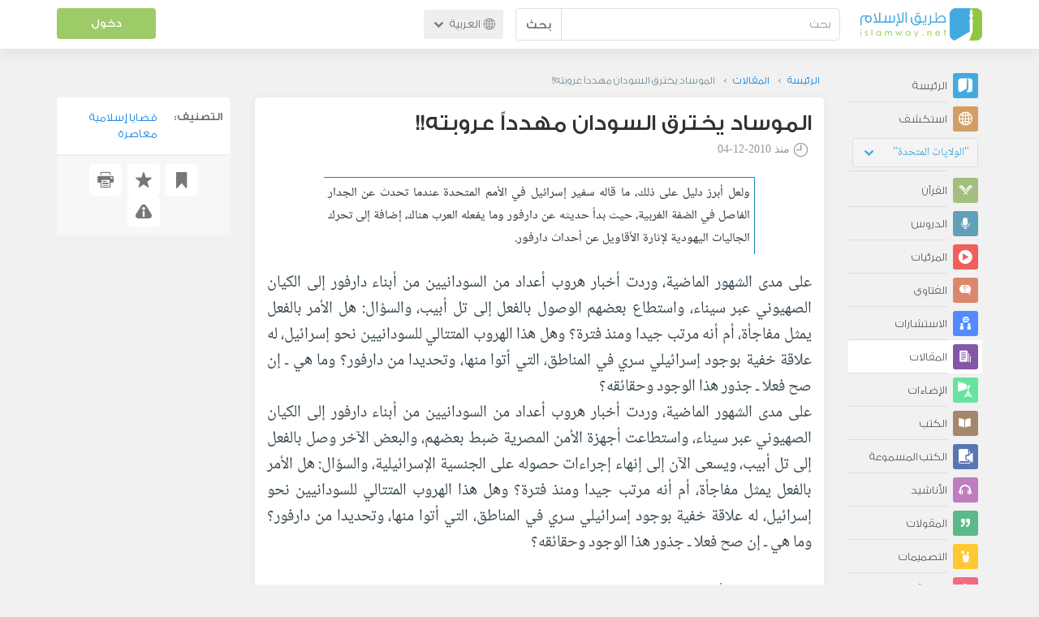

--- FILE ---
content_type: text/html; charset=UTF-8
request_url: https://ar.islamway.net/article/6759/%D8%A7%D9%84%D9%85%D9%88%D8%B3%D8%A7%D8%AF-%D9%8A%D8%AE%D8%AA%D8%B1%D9%82-%D8%A7%D9%84%D8%B3%D9%88%D8%AF%D8%A7%D9%86-%D9%85%D9%87%D8%AF%D8%AF%D8%A7-%D8%B9%D8%B1%D9%88%D8%A8%D8%AA%D9%87?__ref=c-rel&__score=1
body_size: 15340
content:
<!DOCTYPE html>
<html lang="ar">
<head>
    <meta charset="utf-8">
    <title>الموساد يخترق السودان مهدداً عروبته!! - ملفات متنوعة - طريق الإسلام</title>
    <link rel="canonical" href="https://ar.islamway.net/article/6759/%D8%A7%D9%84%D9%85%D9%88%D8%B3%D8%A7%D8%AF-%D9%8A%D8%AE%D8%AA%D8%B1%D9%82-%D8%A7%D9%84%D8%B3%D9%88%D8%AF%D8%A7%D9%86-%D9%85%D9%87%D8%AF%D8%AF%D8%A7-%D8%B9%D8%B1%D9%88%D8%A8%D8%AA%D9%87"/>
                                <link rel="amphtml" href="https://ar.islamway.net/amp/article/6759/%D8%A7%D9%84%D9%85%D9%88%D8%B3%D8%A7%D8%AF-%D9%8A%D8%AE%D8%AA%D8%B1%D9%82-%D8%A7%D9%84%D8%B3%D9%88%D8%AF%D8%A7%D9%86-%D9%85%D9%87%D8%AF%D8%AF%D8%A7-%D8%B9%D8%B1%D9%88%D8%A8%D8%AA%D9%87"/>
                <meta name="viewport" content="width=device-width, initial-scale=1, maximum-scale=5">
    <link rel="preconnect" href="//static.islamway.net">
    <link rel="preload" href="//static.islamway.net/bundles/islamway/fonts/iw-icons-1.4.woff2" as="font" type="font/woff2" crossorigin>
            <link rel="preload" href="//static.islamway.net/bundles/islamway/fonts/gess-med.woff2" as="font" type="font/woff2" crossorigin>
        <link rel="preload" href="//static.islamway.net/bundles/islamway/fonts/noto-naskh-ar.woff2" as="font" type="font/woff2" crossorigin>
        <link rel="preload" href="//static.islamway.net/bundles/islamway/fonts/gess-light.woff2" as="font" type="font/woff2" crossorigin>
        <meta http-equiv="X-UA-Compatible" content="IE=edge">
    <link rel="icon" type="image/x-icon" href="/favicon.ico"/>
    <meta name="theme-color" content="#3c763d"/>
    <meta name="description" content="ولعل أبرز دليل على ذلك، ما قاله سفير إسرائيل في الأمم المتحدة عندما تحدث عن الجدار الفاصل في الضفة الغربية، حيث بدأ حديثه عن دارفور وما يفعله العرب هناك، إضافة إلى تحرك الجاليات اليهودية لإثارة الأقاويل عن أحداث دارفور.">
<meta name="fb:admins" content="100001957972275">
<meta name="fb:app_id" content="1071389429539367">
<meta name="og:type" content="article">
<meta name="og:url" content="https://ar.islamway.net/article/6759">
<meta name="og:title" content="الموساد يخترق السودان مهدداً عروبته!! - ملفات متنوعة">
<meta name="og:description" content="ولعل أبرز دليل على ذلك، ما قاله سفير إسرائيل في الأمم المتحدة عندما تحدث عن الجدار الفاصل في الضفة الغربية، حيث بدأ حديثه عن دارفور وما يفعله العرب هناك، إضافة إلى تحرك الجاليات اليهودية لإثارة الأقاويل عن أحداث دارفور.">
<meta name="twitter:card" content="summary">
<meta name="twitter:site" content="@IslamwayApps">
<meta name="twitter:title" content="الموساد يخترق السودان مهدداً عروبته!! - ملفات متنوعة">
<meta name="twitter:description" content="ولعل أبرز دليل على ذلك، ما قاله سفير إسرائيل في الأمم المتحدة عندما تحدث عن الجدار الفاصل في الضفة الغربية، حيث بدأ حديثه عن دارفور وما يفعله العرب هناك، إضافة إلى تحرك الجاليات اليهودية لإثارة الأقاويل عن أحداث دارفور.">

    
    
<script type="application/ld+json">
{
    "@context": "http://schema.org",
    "@type": "Article",
    "description": "ولعل أبرز دليل على ذلك، ما قاله سفير إسرائيل في الأمم المتحدة عندما\r\nتحدث عن الجدار الفاصل في الضفة الغربية، حيث بدأ حديثه عن دارفور وما\r\nيفعله العرب هناك، إضافة إلى تحرك الجاليات اليهودية لإثارة الأقاويل\r\nعن أحداث دارفور.",
    "headline": "الموساد يخترق السودان مهدداً عروبته!!",
    "publisher": {
        "@type": "Organization",
        "logo": {
            "@type": "ImageObject",
            "encodingFormat": "png",
            "width": 210,
            "height": 60,
            "isFamilyFriendly": "True",
            "url": "https://static.islamway.net/bundles/islamway/images/logo-210x60-ar.png"
        },
        "name": "Islamway"
    },
    "aggregateRating": {
        "@type": "AggregateRating",
        "ratingCount": 3,
        "ratingValue": 5,
        "bestRating": 5,
        "worstRating": 1
    },
    "author": {
        "@type": "Person",
        "name": "ملفات متنوعة"
    },
    "datePublished": "2010-12-04T00:00:00+0300",
    "dateModified": "2010-12-04T00:00:00+0300",
    "mainEntityOfPage": {
        "@type": "WebPage",
        "breadcrumb": {
            "@type": "BreadcrumbList",
            "itemListElement": [
                {
                    "@type": "ListItem",
                    "position": 1,
                    "item": {
                        "@id": "/",
                        "name": "الرئيسة"
                    }
                },
                {
                    "@type": "ListItem",
                    "position": 2,
                    "item": {
                        "@id": "/articles",
                        "name": "المقالات"
                    }
                },
                {
                    "@type": "ListItem",
                    "position": 3,
                    "item": {
                        "@id": "/article/6759",
                        "name": "الموساد يخترق السودان مهدداً عروبته!!"
                    }
                }
            ]
        }
    }
}
</script>
            <script>
        window.ga=window.ga||function(){(ga.q=ga.q||[]).push(arguments)};ga.l=+new Date;
        ga('create', 'UA-383411-1', {'cookieDomain': 'none','siteSpeedSampleRate': 20});
        ga('require', 'displayfeatures');
        ga('set', 'anonymizeIp', true);
        ga('send', 'pageview');
        ga('set', 'contentGroup3', 'islamw');
        ga('set', 'contentGroup5', window.matchMedia('(display-mode: standalone)').matches ? 'standalone' : 'browser');
    </script>
    <script async src='https://www.google-analytics.com/analytics.js'></script>

    <link rel="manifest" href="/manifest-ar.json"/>
    <link rel="publisher" href="https://plus.google.com/112852462581299882836/"/>     <link rel="home" href="https://ar.islamway.net/"/>
    <meta name="application-name" content="طريق الإسلام"/>
            <link rel="stylesheet" href="https://static.islamway.net/bundles/islamway/css/bootstrap-3.3.4.min.css">
                    <link rel="stylesheet" href="https://static.islamway.net/bundles/islamway/css/bootstrap-rtl-3.3.4.min.css">
                                            <link rel="stylesheet" href="https://static.islamway.net/assets/1.1.15/css/main_rtl.min.css">
                            <link rel="stylesheet" href="/bundles/islamway/css/ramadan1446.css">
        <style>
    .fatwarequest-user-email { color: #2196f3; }
    .entry-view .book-cover { width: 80%; max-width: 400px !important; }
    .post-details .img-wpr img { width: 100% }
    .entry-view .scholarBottom div.info a { color: #555; font-size: 11pt; }
    .brief-biography { font-size: 9pt; }
    @media (max-width: 480px) {
      .post-details #accordion .panel-body { padding: 15px 3px 3px; }
    }

    #content-wpr .entry-view .breadcrumbs, #content-wpr .collection-wpr .breadcrumbs { display: block; margin: 0; padding: 0 20px 10px; max-width: 100%; overflow: hidden; }
    #content-wpr .breadcrumbs ul { width: 800px; }
    #content-wpr .breadcrumbs li a, .breadcrumbs li span { font: 200 13px GE_SS !important; padding: 0; }
    #content-wpr .breadcrumbs li a span { color: #1e88e5; }
    #content-wpr .breadcrumbs li + li::before { content: ""; padding: 0; }

    #content-header.aggregate-173 .iw-panel {
        position: relative;
        margin-top: 0 !important;
        padding: 70px 30px !important;
        text-align: center;
        background-position: left bottom;
        background-repeat: no-repeat;
        background-size: cover;
        background-image: url(/bundles/islamway/images/ramadan-banner-bg.png);
        background-color: #42a9df;
    }
    
    #content-header.aggregate-178 .iw-panel, 
    #content-header.aggregate-182 .iw-panel, 
    #content-header.aggregate-184 .iw-panel, 
    #content-header.aggregate-186 .iw-panel, 
    #content-header.aggregate-188 .iw-panel,
	#content-header.aggregate-190 .iw-panel {
        position: relative;
        margin-top: 0 !important;
        padding: 70px 30px !important;
        text-align: center;
        background-position: left bottom;
        background-repeat: no-repeat;
        background-size: cover;
        background-color: #42a9df;
    }
    
    #content-header.aggregate-178 .iw-panel {
        background-image: url(/bundles/islamway/images/ramadan-1442-banner-bg-02.jpg);
    }
    
    #content-header.aggregate-182 .iw-panel {
        background-image: url(/bundles/islamway/images/ramadan-1443-banner-bg-02.jpg);
    }
    
    #content-header.aggregate-184 .iw-panel {
        background-image: url(/bundles/islamway/images/Lial-Ashr.png);
    }

    #content-header.aggregate-186 .iw-panel {
        background-image: url(/bundles/islamway/images/ramadan-1444-banner-bg-02.jpg);
    }

    #content-header.aggregate-188 .iw-panel {
        background-image: url(/bundles/islamway/images/ramadan-1445-banner-bg-02.jpg);
    }
	
	#content-header.aggregate-190 .iw-panel {
        background-image: url(/bundles/islamway/images/ramadan-1446-banner-bg-02.jpg);
    }

    #content-header.aggregate-173 h1 span, 
    #content-header.aggregate-178 h1 span, 
    #content-header.aggregate-182 h1 span, 
    #content-header.aggregate-184 h1 span, 
    #content-header.aggregate-186 h1 span, 
    #content-header.aggregate-188 h1 span,
    #content-header.aggregate-190 h1 span {
        display: none;
    }

    #content-header.aggregate-173 h1, 
    #content-header.aggregate-178 h1, 
    #content-header.aggregate-182 h1, 
    #content-header.aggregate-184 h1, 
    #content-header.aggregate-186 h1,
    #content-header.aggregate-188 h1,
    #content-header.aggregate-190 h1 {
        color: #fff !important;
        margin: 0 !important;
    }
    </style>
    <script>var isOldIE = false;</script>
    <!--[if lt IE 9]>
    <script>
        // <![CDATA[
    isOldIE = true;
    document.createElement('header');document.createElement('nav');document.createElement('main');document.createElement('footer');
    // ]]>
    </script>
    <![endif]-->
    <!--[if lte IE 9]>
    <script src="//static.islamway.net/bundles/islamway/js/respond-1.4.2.min.js"></script>
    <![endif]-->
</head>
<body class="rtl hover" itemscope itemtype="http://schema.org/WebPage">
<div class="main-wrapper">
    <header class="nav-onscroll nav-down" itemscope itemtype="http://schema.org/WPHeader">
        <div id="header-top">
            <div id="brand-bar">
                <div class="container">
                    <div class="brand-bar-search">
                        <div class="brand-logo">
                            <a href="/">
                                <img height="40" src="//static.islamway.net/uploads/settings/ar-logo.png" alt="طريق الإسلام">
                            </a>
                        </div>
                        <div id="search-wpr">
                            <a href="#" class="main-menu-trigger"><span class="icon-menu"></span><span class="hint">القائمة الرئيسية</span></a>
                            <form method="get" role="search" action="/search">
                                <div class="input-group">
                                    <label for="srch-term" class="sr-only">بحث</label>
                                    <input type="text" class="form-control" placeholder="بحث"
                                           name="query" id="srch-term" value="">
                                    <div class="input-group-btn">
                                        <button class="btn btn-default" type="submit">بحث</button>
                                    </div>
                                </div>
                            </form>
                        </div>

                        <div class="language-picker dropdown">
                            <a href="#" class="dropdown-toggle" data-toggle="dropdown" aria-expanded="false" role="button">
                                <span class="icon-globe"></span>
                                العربية
                                <span class="arrow-down icon-arrow-down"></span>
                            </a>
                            <ul class="dropdown-menu" role="menu" aria-labelledby="language menu">
                                                                    <li role="presentation">
                                                                                    <span role="menuitem" tabindex="-1" class="ar">العربية</span>
                                                                            </li>
                                                                    <li role="presentation">
                                                                                    <a role="menuitem" tabindex="-1" class="en" href="//en.islamway.net/">English</a>
                                                                            </li>
                                                                    <li role="presentation">
                                                                                    <a role="menuitem" tabindex="-1" class="fr" href="http://fr.islamway.net">français</a>
                                                                            </li>
                                                                    <li role="presentation">
                                                                                    <a role="menuitem" tabindex="-1" class="id" href="http://id.islamway.net">Bahasa Indonesia</a>
                                                                            </li>
                                                                    <li role="presentation">
                                                                                    <a role="menuitem" tabindex="-1" class="tr" href="http://tr.islamway.net">Türkçe</a>
                                                                            </li>
                                                                    <li role="presentation">
                                                                                    <a role="menuitem" tabindex="-1" class="fa" href="http://fa.islamway.net">فارسی</a>
                                                                            </li>
                                                                    <li role="presentation">
                                                                                    <a role="menuitem" tabindex="-1" class="es" href="http://es.islamway.net">español</a>
                                                                            </li>
                                                                    <li role="presentation">
                                                                                    <a role="menuitem" tabindex="-1" class="de" href="http://de.islamway.net">Deutsch</a>
                                                                            </li>
                                                                    <li role="presentation">
                                                                                    <a role="menuitem" tabindex="-1" class="it" href="http://it.islamway.net">italiano</a>
                                                                            </li>
                                                                    <li role="presentation">
                                                                                    <a role="menuitem" tabindex="-1" class="pt" href="http://pt.islamway.net">português</a>
                                                                            </li>
                                                                    <li role="presentation">
                                                                                    <a role="menuitem" tabindex="-1" class="zh" href="http://zh.islamway.net">中文</a>
                                                                            </li>
                                                            </ul>
                        </div>
                    </div>

                    <div class="brand-bar-user" data-intro-id="login" data-position='bottom' data-intro-text="تسجيل الدخول يتيح لك كامل خدمات الموقع أثناء التصفح">
                        <div id="user-menu">
                            <div class="membership-btns align-center col-xs-12">
    <div class="menu-container" >
        <a class="btn bg-green color-white header-btn"  data-toggle="modal" data-url="/login" data-target="#modalBox">دخول</a>
    </div>
    <br>
</div>

                        </div>
                    </div>

                </div>
            </div>
        </div>
    </header>

    <div id="main-wpr" class="container">
        <div class="row">
            <div class="col-lg-2 col-md-3">
                <div id="main-menu" class="inner-menu">
                    <div class="dropdown phone-language-picker">
                        <a href="#" class="dropdown-toggle" data-toggle="dropdown" aria-expanded="false" role="button">
                            <span class="icon-globe"></span>
                            العربية
                            <span class="arrow-down icon-arrow-down"></span>
                        </a>
                        <ul class="dropdown-menu" role="menu" aria-labelledby="language menu">
                                                            <li role="presentation">
                                                                            <span role="menuitem" tabindex="-1" class="ar">العربية</span>
                                                                    </li>
                                                            <li role="presentation">
                                                                            <a role="menuitem" tabindex="-1" class="en" href="//en.islamway.net/">English</a>
                                                                    </li>
                                                            <li role="presentation">
                                                                            <a role="menuitem" tabindex="-1" class="fr" href="http://fr.islamway.net">français</a>
                                                                    </li>
                                                            <li role="presentation">
                                                                            <a role="menuitem" tabindex="-1" class="id" href="http://id.islamway.net">Bahasa Indonesia</a>
                                                                    </li>
                                                            <li role="presentation">
                                                                            <a role="menuitem" tabindex="-1" class="tr" href="http://tr.islamway.net">Türkçe</a>
                                                                    </li>
                                                            <li role="presentation">
                                                                            <a role="menuitem" tabindex="-1" class="fa" href="http://fa.islamway.net">فارسی</a>
                                                                    </li>
                                                            <li role="presentation">
                                                                            <a role="menuitem" tabindex="-1" class="es" href="http://es.islamway.net">español</a>
                                                                    </li>
                                                            <li role="presentation">
                                                                            <a role="menuitem" tabindex="-1" class="de" href="http://de.islamway.net">Deutsch</a>
                                                                    </li>
                                                            <li role="presentation">
                                                                            <a role="menuitem" tabindex="-1" class="it" href="http://it.islamway.net">italiano</a>
                                                                    </li>
                                                            <li role="presentation">
                                                                            <a role="menuitem" tabindex="-1" class="pt" href="http://pt.islamway.net">português</a>
                                                                    </li>
                                                            <li role="presentation">
                                                                            <a role="menuitem" tabindex="-1" class="zh" href="http://zh.islamway.net">中文</a>
                                                                    </li>
                                                    </ul>
                    </div>
                    <ul id="activity-stream-tabs" class="list-inline">
    
    <li >
        <a href="/?tab=m">
            <i class="icon-logo-gray"></i>
            <span>الرئيسة</span>
        </a>
    </li>

        <li class="" data-intro-id="discover" data-position='bottom' data-intro-text="استعرض المواد الأكثر اهتمامًا من زوار دولتك أو الدولة التي تختارها">
        <a href="/?tab=h">
            <i class="icon-globe"></i>
            <span>استكشف</span>
        </a>
        <input type="hidden" id="country-code" name="country-code" value="US">
        <div id="country-selector" class="btn-group" data-id="US">
          <a type="button" class="dropdown-toggle" data-toggle="dropdown" aria-haspopup="true" aria-expanded="false">
              "الولايات المتحدة"
            <span class="arrow-down icon-arrow-down"></span>
          </a>
          <ul class="dropdown-menu">
            <li><a href="#" data-id="SA">السعودية</a></li>
            <li><a href="#" data-id="EG">مصر</a></li>
            <li><a href="#" data-id="DZ">الجزائر</a></li>
            <li><a href="#" data-id="MA">المغرب</a></li>
            <li class="countries-filter-search"><input id="country-filter" type="text" /></li>
            <li class="all-countries"></li>
          </ul>
        </div>
    </li>
</ul>
                    
    
<ul itemscope itemtype="http://schema.org/SiteNavigationElement">
            <li >
            <a itemprop="url" href="/recitations" title="القرآن">
                <i class="icon-recitations"></i>
                <span itemprop="name">القرآن</span>
            </a>
        </li>
            <li >
            <a itemprop="url" href="/lessons" title="الدروس">
                <i class="icon-lessons"></i>
                <span itemprop="name">الدروس</span>
            </a>
        </li>
            <li >
            <a itemprop="url" href="/videos" title="المرئيات">
                <i class="icon-videos"></i>
                <span itemprop="name">المرئيات</span>
            </a>
        </li>
            <li >
            <a itemprop="url" href="/fatawa" title="الفتاوى">
                <i class="icon-fatawa"></i>
                <span itemprop="name">الفتاوى</span>
            </a>
        </li>
            <li >
            <a itemprop="url" href="/counsels" title="الاستشارات">
                <i class="icon-counsels"></i>
                <span itemprop="name">الاستشارات</span>
            </a>
        </li>
            <li class="current">
            <a itemprop="url" href="/articles" title="المقالات">
                <i class="icon-articles"></i>
                <span itemprop="name">المقالات</span>
            </a>
        </li>
            <li >
            <a itemprop="url" href="/spotlights" title="الإضاءات">
                <i class="icon-spotlights"></i>
                <span itemprop="name">الإضاءات</span>
            </a>
        </li>
            <li >
            <a itemprop="url" href="/books" title="الكتب">
                <i class="icon-books"></i>
                <span itemprop="name">الكتب</span>
            </a>
        </li>
            <li >
            <a itemprop="url" href="/audiobooks" title="الكتب المسموعة">
                <i class="icon-audiobooks"></i>
                <span itemprop="name">الكتب المسموعة</span>
            </a>
        </li>
            <li >
            <a itemprop="url" href="/anasheed" title="الأناشيد">
                <i class="icon-anasheed"></i>
                <span itemprop="name">الأناشيد</span>
            </a>
        </li>
            <li >
            <a itemprop="url" href="/quotes" title="المقولات">
                <i class="icon-quotes"></i>
                <span itemprop="name">المقولات</span>
            </a>
        </li>
            <li >
            <a itemprop="url" href="/photos" title="التصميمات">
                <i class="icon-photos"></i>
                <span itemprop="name">التصميمات</span>
            </a>
        </li>
            <li >
            <a itemprop="url" href="https://akhawat.islamway.net/forum/" title="ركن الأخوات">
                <i class="icon-sisters"></i>
                <span itemprop="name">ركن الأخوات</span>
            </a>
        </li>
            <li >
            <a itemprop="url" href="/scholars" title="العلماء والدعاة">
                <i class="icon-scholars"></i>
                <span itemprop="name">العلماء والدعاة</span>
            </a>
        </li>
    </ul>

                    <ul class="about-menu">
                        <li ><a href="/contact-forms/send">
                                <i class="icon-logo-gray icon-gray"></i>
                                <span>اتصل بنا</span>
                            </a></li>
                        <li >
                            <a href="/page/101/%D9%85%D9%86%20%D9%86%D8%AD%D9%86">
                                <i class="icon-logo-gray icon-gray"></i>
                                <span>من نحن</span>
                            </a>
                        </li>
                        <li >
                            <a href="/page/104/%D8%A7%D8%B9%D9%84%D9%86%20%D9%85%D8%B9%D9%86%D8%A7">
                                <i class="icon-logo-gray icon-gray"></i>
                                <span>اعلن معنا</span>
                            </a>
                        </li>
                        <li>
                            <a class="back-to-old" onclick="ga('send', 'event', 'Back-to-old-version', 'https://ar.islamway.net/article/6759/%D8%A7%D9%84%D9%85%D9%88%D8%B3%D8%A7%D8%AF-%D9%8A%D8%AE%D8%AA%D8%B1%D9%82-%D8%A7%D9%84%D8%B3%D9%88%D8%AF%D8%A7%D9%86-%D9%85%D9%87%D8%AF%D8%AF%D8%A7-%D8%B9%D8%B1%D9%88%D8%A8%D8%AA%D9%87')" href="http://ar.old.islamway.net/article/6759/%D8%A7%D9%84%D9%85%D9%88%D8%B3%D8%A7%D8%AF-%D9%8A%D8%AE%D8%AA%D8%B1%D9%82-%D8%A7%D9%84%D8%B3%D9%88%D8%AF%D8%A7%D9%86-%D9%85%D9%87%D8%AF%D8%AF%D8%A7-%D8%B9%D8%B1%D9%88%D8%A8%D8%AA%D9%87?__ref=c-rel&amp;__score=1">
                                <i class="icon-logo-gray icon-gray"></i>
                                <span>الموقع القديم</span>
                            </a>
                        </li>
                    </ul>

                    <div class="about-sec">
                        <span class="copyrights">جميع الحقوق محفوظة 1998 - 2025</span>
                        <div class="side-social-icons">
                            <ul>
                                <li><a target="_blank" rel="noopener noreferrer" href="https://www.facebook.com/ArIslamway" title="Facebook"><span class="icon-facebook-rounded"></span></a></li>
                                <li><a target="_blank" rel="noopener noreferrer" href="https://twitter.com/ArIslamway" title="Twitter"><span class="icon-twitter-rounded"></span></a></li>
                                <li><a target="_blank" rel="noopener noreferrer" href="https://www.pinterest.com/ArIslamway" title="Pinterest"><span class="icon-pinterest-rounded"></span></a></li>
                            </ul>

                        </div>

                        
                    </div>
                </div>
            </div>

            <div class="col-lg-10 col-md-9">

                <a class="starttour" href="javascript:void(0);" style="display: none">مساعدة</a>
                <div class="ads_wrap">
                    <div class="ads-box-200x90 top_ad_small">
                        <div class="adunit" data-adunit="AR_200x90_W_top_allpages" data-dimensions="200x90" data-size-mapping="top-right-ads" itemscope itemtype="http://schema.org/WPAdBlock" style="margin:0 auto 15px auto;"></div>
                    </div>
                    <div class="ads-box-728x90 top_ad_big">
                        <div class="adunit" data-adunit="AR_728x90-320x100_WTM_top_allpages" data-size-mapping="top-left-ads" itemscope itemtype="http://schema.org/WPAdBlock" style=" margin:0 auto 15px auto;"></div>
                    </div>
                </div>
                <main class="row">
                    
                                                            <div id="content-wpr" class="col-sm-12">

                                                
                        
                                                
                        
                                        
                                                        <div class="content">
        <div class="row entry-view article" data-id="142769">
            <div class="breadcrumbs">
    <ul>
          <li><a href="/" class="home" data-tip="الرئيسة"><span>الرئيسة</span></a></li>
          <li><a href="/articles"><span>المقالات</span></a></li>
          <li><span>الموساد يخترق السودان مهدداً عروبته!!</span></li>
        </ul>
</div>

            <div class="col-lg-9 col-md-12 col-sm-12">
                
                <div class="w-box post-details clear">
                    <div class="post-title">
                        <h1 class="title">الموساد يخترق السودان مهدداً عروبته!!</h1>
                                                    <div class="time"><span class="icon-time"></span>منذ <span class="darker">2010-12-04</span></div>
                                            </div>
                                            <p id="entry-summary">ولعل أبرز دليل على ذلك، ما قاله سفير إسرائيل في الأمم المتحدة عندما
تحدث عن الجدار الفاصل في الضفة الغربية، حيث بدأ حديثه عن دارفور وما
يفعله العرب هناك، إضافة إلى تحرك الجاليات اليهودية لإثارة الأقاويل
عن أحداث دارفور.</p>
                    
                    <div class="html">
        <p >على مدى الشهور الماضية، وردت أخبار
هروب أعداد من السودانيين من أبناء دارفور إلى الكيان الصهيوني عبر
سيناء، واستطاع بعضهم الوصول بالفعل إلى تل أبيب، والسؤال: هل الأمر
بالفعل يمثل مفاجأة، أم أنه مرتب جيدا ومنذ فترة؟ وهل هذا الهروب
المتتالي للسودانيين نحو إسرائيل، له علاقة خفية بوجود إسرائيلي سري
في المناطق، التي أتوا منها، وتحديدا من دارفور؟ وما هي ـ إن صح فعلا
ـ جذور هذا الوجود وحقائقه؟<br />
 على مدى الشهور الماضية، وردت أخبار هروب أعداد من السودانيين من
أبناء دارفور إلى الكيان الصهيوني عبر سيناء، واستطاعت أجهزة الأمن
المصرية ضبط بعضهم، والبعض الآخر وصل بالفعل إلى تل أبيب، ويسعى الآن
إلى إنهاء إجراءات حصوله على الجنسية الإسرائيلية، والسؤال: هل الأمر
بالفعل يمثل مفاجأة، أم أنه مرتب جيدا ومنذ فترة؟ وهل هذا الهروب
المتتالي للسودانيين نحو إسرائيل، له علاقة خفية بوجود إسرائيلي سري
في المناطق، التي أتوا منها، وتحديدا من دارفور؟ وما هي ـ إن صح فعلا
ـ جذور هذا الوجود وحقائقه؟<br />
<br />
 تساؤلات حاولنا أن نبحث عن إجابة لها، فوجدنا كما هائلا من المعلومات
والأسرار الخطيرة لهذا الدور الإسرائيلي، وتحديدا للموساد، في تلك
البلاد الفقيرة، والتي يقال إن البترول قد بدأ يتفجر منها. وأن هذا
الوجود للموساد يرتبط بفكرة تطويق البلاد العربية (وتحديدا <a class="term" target="_blank" href="/tag/مصر">مصر</a>) من
الجنوب لاحتمالات حروب مستقبلية، وتصبح دارفور، بل وغالب دول جنوب
الصحراء، ساحة كبرى لتصفية الخلافات والصراعات بين إسرائيل
والعرب.<br />
<br />
<br />
 فنحن إذن، أمام مخطط أكبر من لاعبيه المحليين، سواء كانوا أهل دارفور
أو أهل الحكم في الخرطوم، ولكي نفهم أبعاده جيدا، لابد من التنقيب عن
بعض المعلومات المفيدة في ملفه الغامض والخطر في آن واحد .. فماذا
تقول تلك المعلومات، في البداية يحدثنا التاريخ أن السودان كان من بين
الدول المرشحة لتوطين <a class="term" target="_blank" href="/tag/اليهود">اليهود</a> قبل <a class="term" target="_blank" href="/tag/فلسطين">فلسطين</a>، فقد كتب اليهودي "واربورت"،
الخبير بشئون الفلاشا عام 1900م، اقتراحاً إلى اللورد "كرومر" في
القاهرة بذلك.<br />
<br />
<br />
 وقدّم يهودي آخر هو "أبراهام جلانت" نفس الاقتراح عام 1907م إلى رئيس
المنظمة الإقليمية اليهودية، وبالتالي، كان السودان محط اهتمام اليهود
منذ أكثر من مائة عام، ولكنه تركز بشكل أكبر على الجنوب، حيث الأرضية
المهيأة لتحقيق أطماعهم في السيطرة على منابع النيل والإيفاء بوعد
إسرائيل الكبرى.<br />
<br />
<br />
 وقد أدركت الحركة الشعبية لتحرير السودان ذلك جيدًا، فتفانت في نسج
خيوط التقارب والتعاون معها، وبدأت زيارات زعمائها تتكرر إلى إسرائيل،
واستطاعت إسرائيل أن تدرب حوالي عشرين ألف مقاتل متمرد على حدود
أوغندا الشمالية، وأن تقيم جسراً جوياً إلى مناطق التمرد في مارس
1994، كما أنها توفد باستمرار خبراءها العسكريين إلى الجنوب، حتى بعد
أن قاسوا باغتيال "جون قرنق" رغم علاقاته التاريخية معهم، ولكنهم
كانوا يريدون تدمير السودان وإدخاله في حروب وفتن.<br />
<br />
<br />
 إن أواصر هذا التعاون تتأكد بصورة أكبر حين نعلم أن من بين قادة
التمرد "ديفيد بسيوني" اليهودي الأصل، والذي كان مرشحاً لرئاسة حكومة
الجنوب، التي أعلن عن تكوينها التمرد في أبريل من هذا العام 2001، بل
إن متحف ما يسمى زورا وكذبا بمحرقة ضحايا النازية (الهولوكوست) أعلن
في نيويورك تضامنه مع الجنوبيين المسيحيين وقال: "إنهم يتعرضون
للإبادة الجماعية والتطهير العرقي"، وكون لجنة تعرف بـ(لجنة الضمير)،
يرأسها اليهودي "جيري فاولر" لهذا الغرض، وأقامت اللجنة معرضاً ملحقاً
بالمتحف يصور "مآسي حرب الجنوب"، كما يبذل اللوبي اليهودي مع اليمين
الديني ضغطاً منظماً على الإدارة الأمريكية ومجلس الشيوخ، لتبني مشروع
حركة التمرد.<br />
<br />
<br />
 وفي كتاب وثائقي صدر عام 2002 عن مركز ديان لأبحاث الشرق الأوسط
وأفريقيا بجامعة تل أبيب للعميد في المخابرات الإسرائيلية "موشي فرجي"
بعنوان "إسرائيل وحركة تحرير جنوب السودان"، يوضح الكاتب أن "بن
جوريون" أسس الانطلاقة لفرضية رئيسية أقام عليها الإسرائيليون تعاونهم
ودعمهم غير المحدود للأقليات العرقية والدينية في الوطن العربي.<br />
<br />
<br />
 وقد أصدر "بن جوريون" أوامره إلى أجهزة الأمن للإتصال بزعامات
الأقليات في العراق والسودان وإقامة علاقات مختلفة معها، وقد سبق ذلك
إيجاد محطات اتصال في كل من إثيوبيا، أوغندا، كينيا، زائير.<br />
<br />
<br />
 وكان القرار الإسرائيلي بدعم حركات المقاومة، وأن "جون جارنج" كان
صلة الوصل الرئيسية، حيث قُدم له الدعم العسكري والسياسي والاقتصادي
والإعلامي، وانتشرت شبكات الموساد في شمال العراق وجنوب السودان وجمعت
المعلومات عن الأوضاع العامة في كل من الحيزين الجغرافيين، ومعلومات
خاصة عن "قرنق" الحاصل على درجة الماجستير من جامعة "إيفا" في
الولايات المتحدة الأمريكية.<br />
<br />
<br />
 وفور انتهاء دراسته، تلقى دورات عسكرية فيها، إضافة إلى دورة عسكرية
خاصة في كلية الأمن القومي الإسرائيلي، وقرنق نفسه في بداية عام
2002م، قال في أسمرة العاصمة الإرتيرية أثناء زيارته لها ولقائه مع
مسئول إسرائيلي كبير في وزارة الدفاع، معترفاً بفضل إسرائيل عليه وعلى
حركته: "أنتم ظهر الجماعات والأقليات المقهورة، ولولاكم لما تحرر
الأكراد من العبودية العربية، ولما نفض الجنوبيون في السودان عن
كاهلهم غبار الخضوع والخنوع والذل والعبودية، ونحن نتطلع إلى استمرار
هذا الدور، حتى بعد أن يتمكن الجنوبيون من تشكيل كيان سياسي وقومي خاص
بهم متسلحًا ومنفصلا ًعن سيطرة الشمال".<br />
<br />
<br />
 وقد استمر هذا الدعم الإسرائيلي بكل أنواعه في ظل حكومات (رابين-
شامير- نتنياهو)، كما أن ضباط من أصل إثيوبي يخدمون في الجيش
"الإسرائيلي"، ومنذ عام 2002م، تولوا مهمة تدريب الجيش الشعبي
السوداني وتسليحه، ووُضعوا تحت تصرف "قرنق" وهم من يهود الفلاشا،
هاجروا إلى الأرض المحتلة منذ منتصف الثمانينيات.<br />
<br />
<br />
 ويؤكد "فرجى" أن دور إسرائيل بعد انفصال الجنوب وتحويل جيشه إلى جيش
نظامي سيكون رئيسيا وكبيرا، ويكاد يكون تكوينه وتدريبه وإعداده صناعة
كاملة من قبل الإسرائيليين، وسيكون التأثير الإسرائيلي عليه ممتدا حتى
الخرطوم، ولن يكون قاصراً على مناطق الجنوب، بل سيمتد إلى كافة أرجائه
ليتحقق الحلم الإستراتيجي الإسرائيلي في تطويق مصر، ونزع مصادر الخطر
المستقبلي المحتمل ضدنا، وهذا تقريبا ما جرى، وعندما حاول "قرنق" أن
يعترض أو يعدل مسار التوظيف الإسرائيلي، تخير مصالح الجنوبيين في
الوحدة تم اغتياله، بالتنسيق مع أوغندا، كما صرحت بذلك زوجته.<br />
<br />
<br />
 ولم يقتصر الدور الإسرائيلي في الجنوب فقط، بل امتد أيضا إلى دارفور،
في هذا السياق نذكر ما قاله د. مصطفى عثمان إسماعيل في الاجتماع
الطارئ لوزراء الخارجية العرب بالقاهرة عام 2004م، لبحث أزمة دارفور،
حيث اتهم إسرائيل صراحة بلعب دور رئيس في تصعيد الأحداث في دارفور،
حيث قال: إن المعلومات التي لدينا تؤكد ما تردد في أجهزة الإعلام من
وجود دعم إسرائيلي، وأن الأيام القادمة ستكشف عن الكثير من الاتصالات
الإسرائيلية مع المتمردين.<br />
<br />
<br />
 ولعل أبرز دليل على ذلك، ما قاله سفير إسرائيل في الأمم المتحدة
عندما تحدث عن الجدار الفاصل في الضفة الغربية، حيث بدأ حديثه عن
دارفور وما يفعله العرب هناك، إضافة إلى تحرك الجاليات اليهودية
لإثارة الأقاويل عن أحداث دارفور.<br />
<br />
<br />
 بل إن وزيرة الخارجية الإسرائيلية "تسيبي ليفني"، أعلنت بتبجح في
24/5/2006م أن حكومتها ستساعد في إيجاد حل للأزمة في إقليم دارفور
السوداني، وذلك خلال لقاء جمعها مع عدد من السفراء الأفارقة في تل
أبيب، حيث ناقشت معهم الأزمة في الإقليم.<br />
<br />
<br />
 ولم تكن الاتهامات لإسرائيل سودانية فقط، فقد كشفت أجهزة الأمن
الأردنية عن وجود اثنين من مهربي الأسلحة يحملون جوازات سفر
إسرائيلية، تبيّن من التحقيقات التي تمت معهما تورّطهما في تهريب
أسلحة لمتمرّدي دارفور، وأن من بين المتهمين رجل يعمل بصورة مباشرة مع
"داني ياتوم" الإبن الأصغر لمدير الموساد السابق، وهو الذي أدلى
بمعلومات مؤكدة تفيد بتورطه و"شيمون ناور"، وهو صاحب شركة استيراد
وتصدير إسرائيلية، في تهريب أسلحة لإقليم دارفور، وأنهم ساعدوا بعض
الأفراد من حركات التمرد في الإقليم السوداني، بتلقي التدريبات
العسكرية في إسرائيل بصفة رسمية، وخلال تطور الأحداث كان الدعم
الإسرائيلي غير المحدود لحركات التمرد في الإقليم وتسلحهم وإغراق
الإقليم بالأسلحة، حتى أصبحت دارفور مستوردا أساسيا للسلاح في
أفريقيا، وبالطبع فإن التطور الخطير والسريع لقضية دارفور يؤكد خروج
التورط الإسرائيلي فيه إلى العلن.<br />
<br />
<br />
 إن الهدف الأمريكي الإسرائيلي، هو تحقيق انفصال دارفور أولا، ثم
تفتيت السودان وغيره من دول القارة الأفريقية، فضلا عن أن السودان
أولا دولة عربية و إسلامية، فيجب تدميرها، إضافة إلى أنها تمثل العمق
الاستراتيجي الجنوبي لمصر، وبالتالي، فإن عدم استقرار السودان يؤثر
بشكل قوى على مصر.<br />
<br />
<br />
 فالسياسة الإسرائيلية تستهدف تهديد الأمن العربي بصفة عامة والمصري
بصفة خاصة، بمحاولة زيادة نفوذها في الدول المتحكمة في مياه النيل من
منابعه، مع التركيز على إقامة مشروعات زراعية تعتمد على سحب المياه من
بحيرة فيكتوريا، وهي تعتمد في تحقيق ذلك على خلق المشاكل والتوترات
بين الأقطار العربية والإفريقية، بما يشغل مصر عن القضية
الفلسطينية.<br />
<br />
<br />
 كما تستهدف السياسة الإسرائيلية، الحصول على تسهيلات عسكرية في دول
منابع النيل واستخدام القواعد الجوية والبحرية، وهنا نؤكد أن لدى
إسرائيل خمس قواعد عسكرية في جزيرة حنيش وهلك بأثيوبيا، فضلا عن أخرى
بالقارة السمراء، هدفها جميعها التجسس على الأقطار العربية، إضافة إلى
تصريف منتجات الصناعة العسكرية الإسرائيلية، وخلق كوادر عسكرية
أفريقية تدين لها بالولاء.<br />
<br />
<br />
 إلى جانب هذه الأهداف، فإن إسرائيل تعنيها دائمًا قضية الحصول على
المياه، وفكرة تحويل جزء من مياه النيل إلى صحراء النقب عبر سيناء،
فكرة إسرائيلية قديمة، تقدم بها "هرتزل" عام 1903م إلى الحكومة
البريطانية، وتكررت المحاولات الإسرائيلية الخثيثة منذ السبعينيات
للحصول على نصيب من مياه النيل. وعلى الرغم من استمرار الرفض المصري
الرسمي والشعبي، فإن المشروع لم يتم إلغاؤه من الوجود، فهو بمثابة حلم
لإسرائيل، ينتظر الفرصة المناسبة لتحقيقه، في ظل مستجدات الظروف
السياسية والاقتصادية في المنطقة.<br />
<br />
<br />
 إن الاختراق الإسرائيلي للسودان، جنوبه وشماله شرقه وغربه، بات واضحا
وحليا، الحقائق بشأنه تترى، وهي تحتاج إلى مواجهة عربية جادة، تحتاج
إلى عدم ترك (السودان) لوحده، فإن ما سيجري له وفقا للمخطط الصهيوني،
سيكون مهددا مباشرًا للأمن القومي العربي، وبخاصة للدولة الأكبر،
لمصر، فهل يدرك الحكام فيها ذلك، أم أنهم لا يزالون يتعاملون مع قضايا
الأمة بعقلية الإنعزال، والدور الوظيفي المساند لواشنطن حتى لو كان
على حساب أمنهم القومي!! تساؤل يحتاج إلى إجابة.</p>
  </div>

<div class="html">
  المصدر: المرصد الإسلامي لمقاومة التنصير
</div>

                    
                    
                                            <div class="scholarBottom clear">
                            <div class="avatar"><a href="/scholar/82/%D9%85%D9%84%D9%81%D8%A7%D8%AA-%D9%85%D8%AA%D9%86%D9%88%D8%B9%D8%A9">
                                                                            <img class="avatar" src="/uploads/authors/_60x60/no-photo.png" alt="ملفات متنوعة">
                                                                    </a></div>
                            <div class="info">
                                <h3 class="user-name"><a href="/scholar/82/%D9%85%D9%84%D9%81%D8%A7%D8%AA-%D9%85%D8%AA%D9%86%D9%88%D8%B9%D8%A9">ملفات متنوعة</a></h3>
                                                                                                    <div class="small-follow-btn" >
                                        <div friendship-options class="grp-container">

                    <button type="button" class="btn-solid btn-color2"
                friendship-option="follow"
                data-url="/user/82/social/follow">
            تابع
        </button>
    
</div>


                                    </div>
                                                            </div>
                            <span id="author-tools" data-author="82" class="pull-left"></span>
                        </div>
                    
                                            <div class="clearfix"></div>
                        <ul class="entry-ctrls post-actions" data-id="142769">
                            <li><a class="act icon-like " href="#" data-toggle="tooltip" data-placement="top" title="إعجاب"></a><span class="up-votes">3</span></li>
                                                        <li><a class="act icon-dislike " href="#" data-toggle="tooltip" data-placement="top" title="عدم إعجاب"></a> <span class="down-votes">0</span></li>
                                                        <li><span class="icon-views"></span><span class="views-count">6,616</span></li>
                        </ul>
                        <div class="share-ctrls post-sharing">
                            <span>مشاركة</span>
                                                        <div class="sharing-icons size-32 horizontal clearfix" data-url="http://iswy.co/e4bdh" data-title="الموساد يخترق السودان مهدداً عروبته!! - ملفات متنوعة" data-image=""></div>
                            <div class="modal fade" id="share-dialog" tabindex="-1" role="dialog" aria-labelledby="share-dialog-title" aria-hidden="true">
  <div class="modal-dialog">
    <div class="modal-content">
      <div class="modal-header">
        <button type="button" class="close" data-dismiss="modal" aria-label="Close"><span aria-hidden="true">&times;</span></button>
        <h4 class="modal-title" id="share-dialog-title">مشاركة</h4>
      </div>
      <div class="modal-body">
        <textarea id="sharing-text" rows="5" style="width:100%"></textarea>
        <input type="hidden" id="shared-entry" value="" />
      </div>
      <div class="modal-footer" style="margin:10px 20px;">
        <div class="pull-right">
          <ul id="micropost-audience-dropdown" style="margin-top: 16px; margin-bottom: 0;">
            <input type="hidden" id="micropost-audience" value="1">
            <li class="dropdown" style="line-height: 20px;">
              <a href="#" class="dropdown-toggle" data-toggle="dropdown">الجميع <b class="caret"></b></a>
              <ul class="dropdown-menu">
                <li><a href="#" audience="1">الجميع</a></li>
                <li><a href="#" audience="2">متابعي المتابِعين</a></li>
                <li><a href="#" audience="4">المتابِعون</a></li>
                <li><a href="#" audience="8">أنا فقط</a></li>
              </ul>
            </li>
          </ul>
        </div>

        <button type="button" class="btn btn-default" data-dismiss="modal">إلغاء الأمر</button>
        <button type="button" id="share-btn" class="btn btn-primary">مشاركة</button>
      </div>
    </div>
  </div>
</div>
                        </div>
                                        <div class="clearfix"></div>
                </div>

                <div class="post-properties-box">
                    <ul class="entry-properties">
                                                    <li class="classification">
                                <span class="entry-properties-title">التصنيف:</span>
                                <div class="entry-properties-content">
                                    <ul class="list-inline">
                                                                                    <li><a href="/category/58">قضايا إسلامية معاصرة</a></li>
                                                                            </ul>
                                </div>
                            </li>
                                                                                            </ul>

                                    </div>

                
                                    <div id="related" class="mobile">
                        <h3 class="text-center">مواضيع متعلقة...</h3>
                        <div class="related-slider">
                                                                                                                            
                                                                
                                                                
                                                                
                                <div class="item">
                                    <div class="box-related" >
                                        <div class="related-item-thumb">
                                            <a href="/article/6696?__ref=c-rel&amp;__score=1.2" class="related-thumb-articles" >
                                                <span class="icon-articles"></span>
                                            </a>
                                        </div>
                                        <div class="related-item-content">
                                            <h3>
                                                <a href="/article/6696/%D8%A3%D8%AF%D8%B1%D9%83%D9%88%D8%A7-%D8%A7%D9%84%D8%B3%D9%88%D8%AF%D8%A7%D9%86-%D9%82%D8%A8%D9%84-%D8%A3%D9%86-%D9%8A%D8%B6%D9%8A%D8%B9?__ref=c-rel&amp;__score=1.2">أدركوا السودان قبل أن يضيع</a>
                                            </h3>
                                                                                                                                            <span class="related-item-author"><a href="/scholar/82/%D9%85%D9%84%D9%81%D8%A7%D8%AA-%D9%85%D8%AA%D9%86%D9%88%D8%B9%D8%A9">ملفات متنوعة</a></span>
                                            
                                        </div>
                                    </div>
                                </div>

                                                                                                                            
                                                                
                                                                
                                                                
                                <div class="item">
                                    <div class="box-related" >
                                        <div class="related-item-thumb">
                                            <a href="/article/5648?__ref=c-rel&amp;__score=1.2" class="related-thumb-articles" >
                                                <span class="icon-articles"></span>
                                            </a>
                                        </div>
                                        <div class="related-item-content">
                                            <h3>
                                                <a href="/article/5648/%D8%AD%D9%82%D9%8A%D9%82%D8%A9-%D9%85%D8%A7-%D9%8A%D8%AC%D8%B1%D9%8A-%D8%B9%D9%84%D9%89-%D8%A7%D9%84%D8%B3%D9%88%D8%AF%D8%A7%D9%86?__ref=c-rel&amp;__score=1.2">حقيقة ما يجري على السـودان</a>
                                            </h3>
                                                                                                                                            <span class="related-item-author"><a href="/scholar/500/%D8%AD%D8%A7%D9%85%D8%AF-%D8%A8%D9%86-%D8%B9%D8%A8%D8%AF-%D8%A7%D9%84%D9%84%D9%87-%D8%A7%D9%84%D8%B9%D9%84%D9%8A">حامد بن عبد الله العلي</a></span>
                                            
                                        </div>
                                    </div>
                                </div>

                                                                                                                            
                                                                
                                                                
                                                                
                                <div class="item">
                                    <div class="box-related" >
                                        <div class="related-item-thumb">
                                            <a href="/article/6948?__ref=c-rel&amp;__score=1.1" class="related-thumb-articles" >
                                                <span class="icon-articles"></span>
                                            </a>
                                        </div>
                                        <div class="related-item-content">
                                            <h3>
                                                <a href="/article/6948/-%D8%A5%D8%B3%D8%B1%D8%A7%D8%A6%D9%8A%D9%84-%D9%82%D8%B3%D9%85%D8%AA-%D8%A7%D9%84%D8%B3%D9%88%D8%AF%D8%A7%D9%86-%D9%81%D9%87%D9%84-%D9%85%D9%86-%D9%8A%D9%82%D8%B8%D8%A9-%D8%A3%D9%85-%D8%A7%D8%B3%D8%AA%D8%B3%D9%84%D8%A7%D9%85?__ref=c-rel&amp;__score=1.1">(إسرائيل) قسمت السودان..فهل من يقظة.. أم استسلام ؟!</a>
                                            </h3>
                                                                                                                                            <span class="related-item-author"><a href="/scholar/82/%D9%85%D9%84%D9%81%D8%A7%D8%AA-%D9%85%D8%AA%D9%86%D9%88%D8%B9%D8%A9">ملفات متنوعة</a></span>
                                            
                                        </div>
                                    </div>
                                </div>

                                                                                                                            
                                                                
                                                                
                                                                
                                <div class="item">
                                    <div class="box-related" >
                                        <div class="related-item-thumb">
                                            <a href="/article/6867?__ref=c-rel&amp;__score=1" class="related-thumb-articles" >
                                                <span class="icon-articles"></span>
                                            </a>
                                        </div>
                                        <div class="related-item-content">
                                            <h3>
                                                <a href="/article/6867/%D8%AF%D9%88%D9%84%D8%A9-%D8%AC%D9%86%D9%88%D8%A8-%D8%A7%D9%84%D8%B3%D9%88%D8%AF%D8%A7%D9%86-%D9%88%D8%B1%D9%82%D8%A9-%D8%A5%D8%B3%D8%B1%D8%A7%D8%A6%D9%8A%D9%84-%D8%A7%D9%84%D8%AC%D8%AF%D9%8A%D8%AF%D8%A9-%D8%B6%D8%AF-%D8%A7%D9%84%D8%B9%D8%B1%D8%A8?__ref=c-rel&amp;__score=1">دولة جنوب السودان.. ورقة إسرائيل الجديدة ضد العرب</a>
                                            </h3>
                                                                                                                                            <span class="related-item-author"><a href="/scholar/82/%D9%85%D9%84%D9%81%D8%A7%D8%AA-%D9%85%D8%AA%D9%86%D9%88%D8%B9%D8%A9">ملفات متنوعة</a></span>
                                            
                                        </div>
                                    </div>
                                </div>

                                                                                                                            
                                                                
                                                                
                                                                
                                <div class="item">
                                    <div class="box-related" >
                                        <div class="related-item-thumb">
                                            <a href="/article/6898?__ref=c-rel&amp;__score=0.9" class="related-thumb-articles" >
                                                <span class="icon-articles"></span>
                                            </a>
                                        </div>
                                        <div class="related-item-content">
                                            <h3>
                                                <a href="/article/6898/%D9%85%D9%86-%D9%82%D9%84%D8%A8-%D8%AA%D9%84-%D8%A3%D8%A8%D9%8A%D8%A8-%D8%A7%D9%84%D8%AC%D9%86%D9%88%D8%A8%D9%8A%D9%88%D9%86-%D9%8A%D9%85%D9%87%D8%AF%D9%88%D9%86-%D9%84%D8%AA%D9%82%D8%B3%D9%8A%D9%85-%D8%A7%D9%84%D8%B3%D9%88%D8%AF%D8%A7%D9%86?__ref=c-rel&amp;__score=0.9">من قلب تل أبيب .. الجنوبيون يمهدون لتقسيم السودان</a>
                                            </h3>
                                                                                                                                            <span class="related-item-author"><a href="/scholar/82/%D9%85%D9%84%D9%81%D8%A7%D8%AA-%D9%85%D8%AA%D9%86%D9%88%D8%B9%D8%A9">ملفات متنوعة</a></span>
                                            
                                        </div>
                                    </div>
                                </div>

                                                                                                                            
                                                                
                                                                
                                                                
                                <div class="item">
                                    <div class="box-related" >
                                        <div class="related-item-thumb">
                                            <a href="/article/5126?__ref=c-rel&amp;__score=0.8" class="related-thumb-articles" >
                                                <span class="icon-articles"></span>
                                            </a>
                                        </div>
                                        <div class="related-item-content">
                                            <h3>
                                                <a href="/article/5126/%D9%82%D8%B5%D8%A9-%D8%AF%D8%A7%D8%B1%D9%81%D9%88%D8%B1?__ref=c-rel&amp;__score=0.8">قصة دارفور</a>
                                            </h3>
                                                                                                                                            <span class="related-item-author"><a href="/scholar/361/%D8%B1%D8%A7%D8%BA%D8%A8-%D8%A7%D9%84%D8%B3%D8%B1%D8%AC%D8%A7%D9%86%D9%8A">راغب السرجاني</a></span>
                                            
                                        </div>
                                    </div>
                                </div>

                                                    </div>
                    </div>
                
                                    <div class="iw-panel" style="padding: 15px">
                        <div class="ads_wrap_box">
  <div class="ads_wrap">
    <div class="ads-box-300x250 ad_r">
      <div class="adunit" data-adunit="AR_300x250_WTM_middleR_allpages" data-dimensions="300x250" itemscope itemtype="http://schema.org/WPAdBlock"></div>
    </div>
    <div class="ads-box-300x250 ad_l">
      <div class="adunit" data-adunit="AR_300x250_WTM_middleL_allpages" data-dimensions="300x250" itemscope itemtype="http://schema.org/WPAdBlock"></div>
    </div>
  </div>
</div>
                    </div>
                
                            </div>
            <div id="entry-sidepane" class="col-lg-3 col-md-12 col-sm-12 mb-md-100">
                <div class="toolbar post-toolbar">
                    <a href="#" class="act bookmark icon-bookmark" title="حفظ"></a>
                    <a href="#" class="act favourite icon-favourite" title="أضف إلى المفضلة"></a>
                                            <a href="/article/6759/printable" class="print icon-print" title="نسخة للطباعة"></a>
                                        <a class="act report icon-report" href="/article/6759/report-problem" title="إبلاغ عن المادة"></a>
                </div>

                                    <div class="ads-box-200x200 visible-lg">
                        <div class="adunit" data-adunit="AR_200x200_W_left_entrypages" data-dimensions="200x200" itemscope itemtype="http://schema.org/WPAdBlock" style="margin: 0 auto 20px;"></div>
                    </div>
                            </div>
        </div>
    </div>
                    </div>

                                    </main>
            </div>
        </div>
    </div>

            <div class="btn-notification hide-notification-request">
        <h4> هل تود تلقي التنبيهات من موقع طريق الاسلام؟ </h4>
        <a href="#" class="btn bg-green color-white header-btn" id="notifications-accept"> نعم </a>
        <a href="#" class="btn push-later" id="notifications-reject"> أقرر لاحقاً </a>
    </div>
        <div class="off-screen">
        <div id="player-wpr"></div>
    </div>
</div>

<a id="gotop" class="fly-button" title="Scroll to top" onclick="ga('send', 'event', 'Back-to-top', 'https://ar.islamway.net/article/6759/%D8%A7%D9%84%D9%85%D9%88%D8%B3%D8%A7%D8%AF-%D9%8A%D8%AE%D8%AA%D8%B1%D9%82-%D8%A7%D9%84%D8%B3%D9%88%D8%AF%D8%A7%D9%86-%D9%85%D9%87%D8%AF%D8%AF%D8%A7-%D8%B9%D8%B1%D9%88%D8%A8%D8%AA%D9%87')"><i class="arrow-down icon-arrow-up"></i></a>
<script src="https://www.gstatic.com/firebasejs/5.0.1/firebase-app.js"></script>
<script src="https://www.gstatic.com/firebasejs/5.0.1/firebase-messaging.js"></script>

<script src="https://static.islamway.net/bundles/islamway/js/lab-2.0.3.min.js"></script>
<script>
    if('serviceWorker' in navigator) {
        navigator.serviceWorker.register('/service-worker-1.0.1.js');
    }

    if(window.ga && ga.loaded) {
        window.addEventListener('error', function(e) {
            ga('send', 'exception', { 'exDescription': e.message, 'exFatal': false });
        });

        window.addEventListener('beforeinstallprompt', function(e) {
            e.userChoice.then(function(choiceResult) {
                if(choiceResult.outcome == 'dismissed') {
                    ga('send', 'event', 'PWA', 'Cancel');
                } else {
                    ga('send', 'event', 'PWA', 'Install');
                }
            });
        });
    }

    var __domReadyHandlerExecuted = false;
    window.onload = function() {
        runDeferredScripts();
    };
    var imgLoader = "//static.islamway.net/bundles/islamway/images/loading/horizontal.gif";
    var modalTitle = "جاري التحميل ...";
    var BaseUrl = "";
    var CDN_HOST = '//static.islamway.net';
    CONFIG = {
        InternalSharing: true,
        FacebookAppId: '1071389429539367',
        TwitterAccount: 'ArIslamway',
        UsePlayerOnMobile: true,
        jwplayerVersion: '8.4.0',
        jwplayerKey: ''
    };

    $LAB
        .setOptions({
            BasePath: location.protocol + '//static.islamway.net/bundles/',
            AlwaysPreserveOrder: true
        })
        .script('islamway/js/jquery-' + (isOldIE ? '1.12.4' : '3.1.1') + '.min.js')
        .script('islamway/js/bootstrap-3.3.4.min.js')
        
                        .script('//static.islamway.net/assets/1.1.15/js/main_ar.min.js')
                
                        .script('/push-notifications-js')
        
        
                                        
                .wait(function () {
            $(function () {
                setupLayout();
                setupFollowButtons();
                bootbox.setLocale('ar');

                        
    function movePropertiesBox(mq) {
      if(!mq.matches) {
        $('.post-details').eq(0).after($('.post-properties-box'));
      } else {
        $('#entry-sidepane').prepend($('.post-properties-box'));
      }
    }

    var xsMediaQuery = window.matchMedia('(min-width: 1200px)');
    xsMediaQuery.addListener(movePropertiesBox);
    movePropertiesBox(xsMediaQuery);
    setupEntryControls('.entry-view');
    $(document).on('focus', '.comments textarea', function() { ifLoggedIn(function() {  }) });

                        __domReadyHandlerExecuted = true;
                $(document).on('click', 'a.back-to-old', function(ev) {
                    var date = new Date();
                    date.setTime(date.getTime() + (30 * 24 * 60 * 60 * 1000));
                    document.cookie = '_prefered_version=2;expires=' + date.toUTCString() + ';domain=.islamway.net;path=/';
                });

                // Google Analytics Events:
                if (window.ga && ga.loaded) {
                    $(document).on('click', '#main-menu ul > li > a', function () {
                        ga('send', 'event', 'main-menu', $(this).attr('href'));
                    });
                    $(document).on('click', 'div.sharing-icons > a', function () {
                        ga('send', 'event', 'Share', $(this).attr('class'));
                    });
                    $(document).on('click', 'a.term', function () {
                        ga('send', 'event', 'Search', 'keyword-link', $(this).text());
                    });
                }
            });
        })
    ;

    function runDeferredScripts() {
        if(__domReadyHandlerExecuted) {
            setupMediaPlayer();
                
    if(typeof playerConfig !== 'undefined') {
      for(key in playerConfig) {
        jwplayer(key).setup(playerConfig[key]);
        jwplayer(key).on('play', function(e) {
          ga('send', 'event', 'Play-FromEntryPage');
        });
      }
    }

    setupRelatedEntriesSlider();

    $(".comments-form-container").each(function() {
      var href = $(this).data('href');
      $(this).load(href);
    });
    
    if($('[data-toggle="popover"][data-content]').length) {
      $('[data-toggle="popover"][data-content]').popover();
    }
                        setupAds();
                    } else {
            setTimeout(runDeferredScripts, 50);
        }
    }

    window.addEventListener('beforeunload', function () {
        document.getElementById('content-wpr').classList.add('animate-out');
    });
</script>
    

    

<script defer src="https://static.cloudflareinsights.com/beacon.min.js/vcd15cbe7772f49c399c6a5babf22c1241717689176015" integrity="sha512-ZpsOmlRQV6y907TI0dKBHq9Md29nnaEIPlkf84rnaERnq6zvWvPUqr2ft8M1aS28oN72PdrCzSjY4U6VaAw1EQ==" data-cf-beacon='{"version":"2024.11.0","token":"3933c778bbe74c67b8539e367844ccbb","r":1,"server_timing":{"name":{"cfCacheStatus":true,"cfEdge":true,"cfExtPri":true,"cfL4":true,"cfOrigin":true,"cfSpeedBrain":true},"location_startswith":null}}' crossorigin="anonymous"></script>
</body>
</html>


--- FILE ---
content_type: text/html; charset=utf-8
request_url: https://www.google.com/recaptcha/api2/aframe
body_size: 268
content:
<!DOCTYPE HTML><html><head><meta http-equiv="content-type" content="text/html; charset=UTF-8"></head><body><script nonce="BrNZ2dt4KHLN-HjDPn5nbQ">/** Anti-fraud and anti-abuse applications only. See google.com/recaptcha */ try{var clients={'sodar':'https://pagead2.googlesyndication.com/pagead/sodar?'};window.addEventListener("message",function(a){try{if(a.source===window.parent){var b=JSON.parse(a.data);var c=clients[b['id']];if(c){var d=document.createElement('img');d.src=c+b['params']+'&rc='+(localStorage.getItem("rc::a")?sessionStorage.getItem("rc::b"):"");window.document.body.appendChild(d);sessionStorage.setItem("rc::e",parseInt(sessionStorage.getItem("rc::e")||0)+1);localStorage.setItem("rc::h",'1764206566816');}}}catch(b){}});window.parent.postMessage("_grecaptcha_ready", "*");}catch(b){}</script></body></html>

--- FILE ---
content_type: text/css
request_url: https://static.islamway.net/assets/1.1.15/css/main_rtl.min.css
body_size: 43601
content:
@font-face{font-family:'GE_SS';font-display:swap;src:url('../../../bundles/islamway/fonts/gess-light.eot');src:url('../../../bundles/islamway/fonts/gess-light.eot?#iefix') format('embedded-opentype'),url('../../../bundles/islamway/fonts/gess-light.woff2') format('woff2'),url('../../../bundles/islamway/fonts/gess-light.woff') format('woff'),url('../../../bundles/islamway/fonts/gess-light.ttf') format('truetype');font-weight:200;font-style:normal}@font-face{font-family:'GE_SS';font-display:swap;src:url('../../../bundles/islamway/fonts/gess-med.eot');src:url('../../../bundles/islamway/fonts/gess-med.eot?#iefix') format('embedded-opentype'),url('../../../bundles/islamway/fonts/gess-med.woff2') format('woff2'),url('../../../bundles/islamway/fonts/gess-med.woff') format('woff'),url('../../../bundles/islamway/fonts/gess-med.ttf') format('truetype');font-weight:400;font-style:normal}@font-face{font-family:'NotoNaskhArabic';font-display:fallback;src:url('../../../bundles/islamway/fonts/noto-naskh-ar.eot');src:url('../../../bundles/islamway/fonts/noto-naskh-ar.eot?#iefix') format('embedded-opentype'),url('../../../bundles/islamway/fonts/noto-naskh-ar.woff2') format('woff2'),url('../../../bundles/islamway/fonts/noto-naskh-ar.woff') format('woff'),url('../../../bundles/islamway/fonts/noto-naskh-ar.ttf') format('truetype')}

.content{background:#fff;margin-top:10px;padding:10px}.img-wpr{margin:10px auto}.img-wpr img{width:100%;height:100%}.html img,.html iframe{max-width:100%}.list-item{padding:10px;border-bottom:1px solid #eee}.entry .summary{border-left:2px solid #ccc;border-right:0 none;margin:5px 10px;padding:0 0 0 10px}.rtl .entry .summary{border-left:0 none;border-right:2px solid #ccc;padding:0 10px 0 0}.entry ul.summary,.rtl .entry ul.summary{border:0 none;padding:0 20px}.entry abbr{display:block;border-bottom:0 none;font:normal 11px Verdana}.pager .current{font-weight:bold;background:#eee}.html,div.section-body{text-align:justify}div.section-body h3{color:#5a9286;font-size:16pt;line-height:24pt}.sharing-icons{float:right}.sharing-icons a{float:left;padding:1px 0;text-decoration:none;color:#78909c}.sharing-icons a:hover{color:#1e88e5}.sharing-icons a span{display:block}.sharing-icons span.counter-all{float:left;padding-left:3px;padding-right:7px;color:#78909c;font:bold 23px/40px Arial}.sharing-icons span[class^="icon-"]:before{font-size:100%}.sharing-icons.size-32 a{font-size:32px;width:32px;height:32px}.sharing-icons.size-32 a span{width:32px;height:32px}.sharing-icons.size-24 a{font-size:24px;width:24px;height:24px}.sharing-icons.size-24 a span{width:24px;height:24px}.sharing-icons.size-16 a{font-size:16px;width:16px;height:16px}.sharing-icons.size-16 a span{width:16px;height:16px}.sharing-icons.horizontal.size-16{height:16px;margin-bottom:10px}.sharing-icons.horizontal.size-24{height:24px;margin-bottom:10px}.sharing-icons.horizontal.size-32{height:32px;margin-bottom:10px}.sharing-icons.horizontal a span{margin:3px}.sharing-icons a.share-wa:hover{color:#1da110}.sharing-icons a.share-fb:hover{color:#305891}.sharing-icons a.share-gp:hover{color:#ca4638}.sharing-icons a.share-tw:hover{color:#2ca8d2}.sharing-icons a.share-pt:hover{color:#cb2027}.sharing-icons a.send-sms:hover{color:#fa8141}.rtl .sharing-icons{float:left}#pager-wpr{border-top:1px solid #eee;border-bottom:1px solid #eee;background:#f5f5f5;margin:5px 0;text-align:center;padding:7px;clear:both}.news-story-image{width:400px;height:225px}.viewer-wpr{margin:0 auto}#resources{margin-bottom:20px}#resources .nav-tabs{margin:0 2px}#resources .nav-tabs>li>a{font-weight:bold;text-transform:uppercase;padding:5px 35px 5px 15px;background-repeat:no-repeat;background-position:96% 2px}#resources .tab-content{border-bottom:1px solid #ddd;border-right:1px solid #ddd;border-left:1px solid #ddd}#resources .tab-pane{padding:10px}#resources .resource-actions>li>a{padding:0 20px;background-repeat:no-repeat;background-position:right}#resources .resource-actions>li>a.download{background-image:url(../../../bundles/contentmanagement/images/download.png)}#resources .resource-actions>li>a.embed{background-image:url(../../../bundles/contentmanagement/images/embed.png)}textarea.embed-code{width:100%;direction:ltr;font:normal 14px/20px "Courier New";height:70px}.pdf-viewer,.doc-viewer{width:100%;position:relative;padding-bottom:133%;padding-top:30px;height:0;overflow:hidden}.pdf-viewer iframe,.doc-viewer iframe{position:absolute;top:0;left:0;width:100%;height:100%;border:1px solid #ccc}.swf-viewer{width:100%;position:relative;padding-top:30px;height:0;overflow:hidden}.swf-viewer object,.swf-viewer embed{position:absolute;top:0;left:0;width:100%;height:100%}ul.categories.level_0,ul.categories.level_1,ul.categories.level_2,ul.categories.level_3,ul.categories.level_4,ul.categories.level_5{list-style:none;padding:0 15px;border-radius:5px}ul.categories.level_0 ul.categories{display:none}ul.categories.level_1{background:#f4f4f4}ul.categories.level_2{background:#ececec}ul.categories.level_3{background:#e4e4e4}ul.categories.level_4{background:#dcdcdc}ul.categories.level_5{background:#d4d4d4}ul.categories>li{border-bottom:1px solid #90a4ae}ul.categories>li:last-child,ul.categories>li.no-border{border-bottom:0 none}ul.categories h1,ul.categories h2,ul.categories h3,ul.categories h4,ul.categories h5,ul.categories h6{color:#337ab7;margin:0;padding:10px 0;cursor:default}ul.categories .sub-tree{cursor:pointer}ul.categories>li ul.category-entries{display:none;padding:10px 30px 0 30px}ul.categories>li:hover ul.category-entries{display:block}ul.categories>li ul.category-entries li a{line-height:26px}ul.categories h1{font-size:120%}ul.categories h2{font-size:110%}ul.categories h3{font-size:100%}ul.categories h4{font-size:90%}ul.categories h5{font-size:80%}ul.categories h6{font-size:70%}ul.categories i{display:inline-block;width:26px;color:#90a4ae}ul.categories span{color:#90a4ae}

@font-face{font-family:'iw-icons';src:url('../../../bundles/islamway/fonts/iw-icons-1.4.eot?e7ea66');src:url('../../../bundles/islamway/fonts/iw-icons-1.4.eot?#iefixe7ea66') format('embedded-opentype'),url('../../../bundles/islamway/fonts/iw-icons-1.4.woff2') format('woff2'),url('../../../bundles/islamway/fonts/iw-icons-1.4.woff?e7ea66') format('woff'),url('../../../bundles/islamway/fonts/iw-icons-1.4.ttf?e7ea66') format('truetype'),url('../../../bundles/islamway/fonts/iw-icons-1.4.svg?e7ea66#iw-icons') format('svg');font-weight:normal;font-style:normal}.main-color1{color:#42aae0}.main-color2{color:#90c742}.main-bg1{background-color:#42aae0}.main-bg2{background-color:#90c742}#header-top{background:#42aae0}[class^="icon-"],[class*=" icon-"]{font-family:'iw-icons' !important;display:inline-block;vertical-align:bottom;speak:none;font-style:normal;font-weight:normal;font-variant:normal;text-transform:none;line-height:1;-webkit-font-smoothing:antialiased;-moz-osx-font-smoothing:grayscale}[class^="icon-"]:before,[class*=" icon-"]:before{font-size:171%}.icon-logo .p1:before{content:"\e906";color:#42aae0}.icon-logo .p2:before{content:"\e907";color:#90c742}.icon-logo .p1,.icon-logo .p2{display:inline;margin:0 !important}.icon-logo-gray:before{content:"\e908"}.icon-prayer:before{content:"\e900"}.icon-location:before{content:"\e901"}.icon-spotlights:before{content:"\e902"}.icon-arrow-up:before,.icon-arrow-down.icon-arrow-up:before{content:"\e903"}.icon-arrow-down:before{content:"\e904"}.icon-close-rounded:before{content:"\e905"}.icon-collection-nav0:before{content:"\e600"}.icon-collection-nav1:before{content:"\e601"}.icon-backspace:before{content:"\e651"}.icon-comment:before{content:"\e602"}.icon-dislike:before{content:"\e603"}.icon-download:before{content:"\e604"}.icon-envelope:before{content:"\e64d"}.icon-expand:before{content:"\e605"}.icon-facebook:before{content:"\e606"}.icon-facebook-rounded:before{content:"\e607"}.icon-favourite:before{content:"\e608"}.icon-folder:before{content:"\e609"}.icon-followees:before{content:"\e60a"}.icon-followers:before{content:"\e60b"}.icon-globe:before{content:"\e60c"}.icon-google:before{content:"\e60d"}.icon-google-plus:before{content:"\e60d"}.icon-google-plus-rounded:before{content:"\e60e"}.icon-hd:before{content:"\e60f"}.icon-h-dots:before{content:"\e610"}.icon-help:before{content:"\e611"}.icon-hide:before{content:"\e612"}.icon-history:before{content:"\e613"}.icon-like:before{content:"\e614"}.icon-listen:before{content:"\e615"}.icon-logout:before{content:"\e616"}.icon-mail:before{content:"\e64d"}.icon-mail-rounded:before{content:"\e617"}.icon-mention:before{content:"\e618"}.icon-notification:before{content:"\e619"}.icon-ok:before{content:"\e61a"}.icon-pause:before{content:"\e61b"}.icon-pinterest-rounded:before{content:"\e61c"}.icon-play:before{content:"\e61d"}.icon-poems:before{content:"\e61e"}.icon-print:before{content:"\e61f"}.icon-read:before{content:"\e620"}.icon-save:before{content:"\e621"}.icon-search:before{content:"\e622"}.icon-settings:before{content:"\e623"}.icon-share:before{content:"\e624"}.icon-sms:before{content:"\e90c"}.icon-sms-rounded:before{content:"\e625"}.icon-text:before{content:"\e626"}.icon-time:before{content:"\e627"}.icon-transcript-download:before{content:"\e628"}.icon-twitter-rounded:before{content:"\e629"}.icon-unfollow:before{content:"\e62a"}.icon-user-info:before{content:"\e62b"}.icon-user-menu:before{content:"\e62c"}.icon-v-dots:before{content:"\e62d"}.icon-video:before{content:"\e62e"}.icon-videos:before{content:"\e62e"}.icon-views:before{content:"\e911"}.icon-whatsapp:before{content:"\e90b"}.icon-whatsapp-rounded:before{content:"\e631"}.icon-yahoo:before{content:"\e632"}.icon-fb-messenger:before{content:"\e90d"}.icon-podcast:before{content:"\e90e"}.icon-pinterest:before{content:"\e90f"}.icon-telegram:before{content:"\e910"}.icon-main-menu:before{content:"\e633"}.icon-popular:before{content:"\e634"}.icon-report:before{content:"\e635"}.icon-transcript:before{content:"\e636"}.icon-twitter:before{content:"\e637"}.icon-user:before{content:"\e638"}.icon-user-rank:before{content:"\e639"}.icon-watch:before{content:"\e63a"}.icon-sisters:before{content:"\e63b"}.icon-scholars:before{content:"\e63c"}.icon-recitations:before{content:"\e63d"}.icon-quotes:before{content:"\e63e"}.icon-lessons:before{content:"\e63f"}.icon-photos:before{content:"\e640"}.icon-fatawa:before{content:"\e641"}.icon-counsels:before{content:"\e642"}.icon-articles:before{content:"\e643"}.icon-anasheed:before{content:"\e644"}.icon-files:before{content:"\e64b"}.icon-books:before{content:"\e64c"}.icon-add-to-list:before{content:"\e645"}.icon-audio:before{content:"\e646"}.icon-audiobooks:before{content:"\e647"}.icon-bookmark:before{content:"\e648"}.icon-play-audio:before{content:"\e64e"}.icon-close:before{content:"\e64f"}.icon-youtube-rounded:before{content:"\e650"}.icon-most-visited:before{content:"\e800"}.icon-top-rated:before{content:"\e801"}.icon-filter:before{content:"\e802"}.icon-delete:before{content:"\e64f"}.icon-ask-question:before{content:"\e909"}.icon-success:before{content:"\e90a"}.icon-redo:before{content:"\e968"}.arrow-down{display:inline-block;width:16px;height:auto;background-repeat:no-repeat;background-position:center;min-height:7px;font-size:7px;line-height:12px}.maroon,.ayah{color:maroon}.navy,.hadith{color:navy}.royal-blue{color:#36f}.indent{margin-left:40px;margin-right:40px}.checkbox-item input[type=checkbox]{display:none}.icon-checkbox:before{content:"\e649";color:#78909c}input[type=checkbox]:checked ~ .icon-checkbox:before,.icon-checkbox-checked:before{content:"\e64a";color:#28b6f6}.icon-edit:before{content:"\e602"}.icon-list li{display:block;position:relative}.icon-list li:before{position:absolute}.dir-left{direction:ltr}a:hover{text-decoration:none}h1{color:#01638f}h2 a,h4 a{color:#01638f}.main-wrapper>header a:hover{text-decoration:none}abbr.no-quality{padding-top:6px}input,textarea,button{-webkit-box-shadow:none !important;box-shadow:none !important}input:hover,textarea:hover,button:hover,input:active,textarea:active,button:active,input:focus,textarea:focus,button:focus{outline:0 none !important;-webkit-appearance:none}.main-wrapper>header{z-index:999;position:fixed;backface-visibility:hidden;top:0;width:100%}header.nav-onscroll{position:absolute;z-index:9999;width:100%;top:0;-webkit-transition:all .3s ease-in-out;-moz-transition:all .3s ease-in-out;-o-transition:all .3s ease-in-out;-ms-transition:all .3s ease-in-out;transition:all .3s ease-in-out;-webkit-transition-duration:.2s;transition-duration:.2s;-webkit-transition-delay:.2s;transition-delay:.2s}header.introjs-fixParent{position:absolute !important;top:0 !important}header.nav-onscroll{position:fixed;top:0;background:rgba(255,255,255,0.95);box-shadow:rgba(0,0,0,0.1) 0 0 25px}header.nav-onscroll.nav-up,.modalview.animate header.nav-onscroll,.modalview.animate header.nav-onscroll:hover,.inpushed header.nav-onscroll,.inpushed header.nav-onscroll:hover{top:-90px !important}header.nav-onscroll:hover,.fixed-body header.nav-onscroll{top:0 !important}.main-wrapper{padding-top:60px}.input-group-btn *{font-size:14px}#logo-wpr{width:140px;overflow:hidden}.dropdown-menu{border:0;border-radius:0;top:90%;min-width:200px !important;border-top:#2796d0 solid 1px;margin:0;padding:0}.dropdown-menu>li>span,.dropdown-menu>li>a,.dropdown-menu>li>label{display:block;padding:8px 10px}.scrollable-area li a:focus,.scrollable-area li a:hover{color:#262626;text-decoration:none;background-color:#f5f5f5}.dropdown-menu>li>label{padding:8px 10px !important}.language-picker .dropdown-menu>li>span{padding:8px 15px}.dropdown-menu>li>a,.dropdown-menu>li>label,.scrollable-area li a{color:#333;padding:8px 15px}.all-countries .scrollable-area li a{display:block}.dropdown-menu>li>a>span,.dropdown-menu>li>a>i,.dropdown-menu>li>label>span{font-size:11px;color:#666}.dropdown-menu>li>span{color:#999}.dropdown-menu>li>span.copyrights{background:#eee}#country-selector .all-countries{overflow:hidden}#country-selector .all-countries>div{margin-top:0}#country-selector .all-countries ul{list-style:none;padding:0}.dropdown-menu .countries-filter-search{padding:5px 10px !important}.dropdown-menu .countries-filter-search #country-filter{background:#eee;border-radius:3px;border:0;width:100%;height:30px}.modal{z-index:99999 !important}.modal-content{-webkit-box-shadow:none;box-shadow:none;border:#fff solid 1px}.notifications-pane-icon{font-size:15px;position:relative;line-height:32px}.icon-notification{color:#90c742}#followingrequests-menu>a{border:#42aae0 solid 1px}#followingrequests-menu>a .notifications-pane-icon{color:#42aae0}#notifications-menu>a{border:#90c742 solid 1px}#notifications-pane .badge{position:absolute;top:-7px;background:#e74c3c;color:#FFF;font:normal 50% Tahoma;border-radius:50%;padding:0;line-height:24px;width:25px;height:25px;font-size:14px}#notifications-pane .user-rank{display:inline-block;padding:6px 0;color:#fff;font:normal 100% Arial}#notifications-pane .dropdown{position:static}#notifications-wpr2{z-index:1}.brand-bar-user .dropdown-menu{min-width:250px !important;top:100%}.show-on-phone{display:none}#notifications-pane .dropdown-menu li.read{background:#FFF}#notifications-pane .dropdown-menu a{padding:0}#notifications-pane .dropdown-menu a:hover{background:0}.ads_wrap{max-width:940px;margin:0 auto}@media screen and (max-width:940px){.ads_wrap{max-width:100%;overflow:hidden}}.ads_wrap:after{clear:both;content:'';display:block;width:100%}.top_ad_small{display:inline-block}.top_ad_big{display:inline-block}.ads_wrap_box{margin:-10px}.ads-box-200x200{text-align:center}.ads_wrap_box .ads_wrap{margin:0 auto;max-width:630px}.ad_r,.ad_l{display:inline-block}.ad_r .adunit,.ad_l .adunit{width:300px;height:250px;margin:0}.post-details .ads_wrap_box{margin:25px auto 0 auto;max-width:650px}#notifications-pane .dropdown-menu .list-group-item>.menuitem{border-top:1px solid #dbe0e2 !important;margin:0 20px;padding:10px 0}#notifications-pane .dropdown-menu h2{color:#01638f;margin:0;white-space:normal;word-break:break-all}#notifications-pane .dropdown-menu h2+div{color:#78909c;line-height:90%;margin-top:15px;white-space:normal;word-break:break-all}#notifications-pane .dropdown-menu h2>span{display:inline-block;color:#78909c}#notifications-pane .dropdown-menu li.read-all{border-top:1px solid #dbe0e2 !important}#notifications-pane .dropdown-menu li.read-all>a{color:#78909c;padding:10px;background:#eee}#notifications-pane .dropdown-arrow{position:relative}#notifications-pane .dropdown-arrow:before{top:145% !important;border-right:20px solid transparent;border-left:20px solid transparent}#notifications-pane .dropdown-arrow:after{top:150% !important;border-right:20px solid transparent;border-left:20px solid transparent;z-index:999}#notifications-pane .icon-user:before,#notifications-pane .icon-notification:before{font-size:130%;line-height:130%}#notifications-pane .menu-item [class^="icon-"]:before,#notifications-pane .menu-item [class*=" icon-"]:before{font-size:100%;line-height:100%}#notifications-pane .menu-item{background:#fff}#notifications-pane .menu-item+.menu-item{padding-top:0}#notifications-pane .menu-item>*{white-space:nowrap}#notifications-pane .menu-item .btns{margin-top:-5px}.notifications-item-btn{width:50px;height:20px}#notifications-pane .dropdown-menu .slimScrollDiv{margin:0}#notifications-pane .list-group-item{border:0;padding:0}#activity-stream-tabs{display:inline-block;margin:0}#activity-stream-tabs>li{display:inline-block;list-style:none;padding:0;margin:0}#contextual-bar{text-align:center;display:block;clear:both}.content{background:0;padding:0;margin:0}.content#collection{padding:15px;background:#fff;border-radius:5px}.iw-panel,.w-box{background:#fff;border-radius:5px;margin:0 0 15px 0;box-shadow:rgba(0,0,0,0.05) 0 0 10px}.w-box{padding:15px}.list-wpr .iw-panel ~ .iw-panel{margin-top:0}.post-details .thumb-wpr{height:inherit;width:100%}.post-details .thumb-wpr img{width:100%}.post-title{margin-bottom:15px}.post-title h1.title{margin:0 !important;padding:0;color:#333}.post-title .time{margin-bottom:0}.entry-actions .button.download{background:#90c742 !important;padding:10px 40px}.entry-actions .button.view{background:#fff;border:1px solid #42aae0 !important;color:#42aae0 !important;padding:10px 40px}.entry-actions .button small{padding:0 5px !important}.entry-actions .button.view span{border:0 !important}.entry-actions .button.download span{display:inline-block;width:25px;font-size:21px;line-height:20px;height:25px;text-align:center;border:0 !important;color:#90c742}.entry-actions .dropdown{display:inline-block}.entry-view .video-wpr{width:100%;padding-bottom:56.25%;position:relative}.entry-view .video-wpr>div{position:absolute;top:0;bottom:0;right:0;left:0}.entry-view .scholarBottom{padding:15px !important;background:#eee;border-radius:5px;border-top:0 !important}.entry-view .sharing-icons{display:block}.post-toolbar{background:#f7f7f7;padding:10px 15px;text-align:center;margin-bottom:20px}.post-toolbar a{color:#777;margin:0 2px;text-decoration:none;background:#fff;padding:8px;border-radius:5px;-webkit-transition:200ms ease-in-out;-moz-transition:200ms ease-in-out;-ms-transition:200ms ease-in-out;-o-transition:200ms ease-in-out;transition:200ms ease-in-out}.post-toolbar a:hover{color:#000 !important;background:#ddd}.post-properties-box{background:#fff;border-radius:5px}.post-properties-box:after{display:block;content:'';clear:both;width:100%}.post-properties-box>ul{padding:0;margin:0;list-style:none}.post-properties-box>ul>li{padding:10px;margin:0 !important;display:table;width:100%;border-bottom:#eee solid 2px}.share-wpr{position:absolute;bottom:0;background:#fff}.post-fly-title{background:#fff;position:fixed;top:60px;left:0;right:0}.sharing-icons{display:none}.post-sharing .sharing-icons a>span{background-color:#ccc;border-radius:50%;width:32px;height:32px;color:#fff;font-size:18px;text-align:center;line-height:31px;background-repeat:no-repeat;background-position:center}.sharing-icons.size-32 a{font-size:26px;width:26px;height:26px;margin:0 7px;margin-top:10px}.post-sharing .sharing-icons a>span.icon-facebook,.post-sharing .sharing-icons a>span.icon-facebook-rounded,.entry-ctrls .sharing-icons.horizontal a.share-fb{background-color:#3b579d}.post-sharing .sharing-icons a>span.icon-twitter,.post-sharing .sharing-icons a>span.icon-twitter-rounded,.entry-ctrls .sharing-icons.horizontal a.share-tw{background-color:#00aced}.post-sharing .sharing-icons a>span.icon-whatsapp,.post-sharing .sharing-icons a>span.icon-whatsapp-rounded,.entry-ctrls .sharing-icons.horizontal a.share-wa{background-color:#65bc54}.post-sharing .sharing-icons a>span.icon-telegram,.post-sharing .sharing-icons a>span.icon-telegram-rounded,.entry-ctrls .sharing-icons.horizontal a.share-tg{background-color:#37ade8}.post-sharing .sharing-icons a>span.icon-fb-messenger,.post-sharing .sharing-icons a>span.icon-icon-fb-messenger-rounded,.entry-ctrls .sharing-icons.horizontal a.share-fm{background-color:#007fff}.post-sharing .sharing-icons a>span.icon-sms,.post-sharing .sharing-icons a>span.icon-sms-rounded,.entry-ctrls .sharing-icons.horizontal a.send-sms{background-color:#28d52c}.post-sharing .sharing-icons a>span.icon-google,.post-sharing .sharing-icons a>span.icon-google-rounded,.post-sharing .sharing-icons a>span.icon-google-plus,.entry-ctrls .sharing-icons.horizontal a.share-gp{background-color:#db4935}.post-sharing .sharing-icons a>span.icon-pinterest,.post-sharing .sharing-icons a>span.icon-pinterest-rounded{background-color:#c72122}.post-sharing .sharing-icons a>span.icon-logo-gray,.entry-ctrls .sharing-icons.horizontal a.share-rn{background-color:#42aae0}.post-sharing .sharing-icons a>span.icon-mail,.post-sharing .sharing-icons a>span.icon-mail-rounded{background-color:#90c742}.post-sharing>span{color:#999;font-size:14px;padding-top:22px;display:inline-block}div#entry-siblings-wpr{border:0;background:#f7f7f7;margin:20px 0;display:block;padding:5px 15px;border-radius:5px}div#entry-siblings-wpr div span{font-size:16px;line-height:1.4em;display:inline-block;margin-top:5px;color:#1e88e5}div#entry-siblings-wpr #prev-entry-cell:hover:before,div#entry-siblings-wpr #next-entry-cell:hover:before{color:#1e88e5}ul.downloads>li>a{font:200 13px Tahoma}ul.downloads>li>a span.resource-type{direction:ltr;font-family:Verdana}ul.downloads>li>a span.resource-size{direction:ltr;font-family:Verdana}#prev-entry-cell{background:0}#next-entry-cell{background:0}.post-comments{margin-bottom:30px}.entry-properties-title{display:table-cell;width:75px;vertical-align:top;padding-top:4px;color:#666}body .entry-view a.tag{color:#1e88e5;background:0;display:inline-block;width:100%;font-size:15px;padding:0;font-weight:300}.entry-properties-content{display:table-cell}.entry-view .scholarBottom div.info{border:0 !important;width:inherit !important}.entry-view .share-ctrls{padding:0 !important;margin:0 !important;border:0 !important}.post-details .entry-view .entry-ctrls{margin-top:16px;padding-bottom:0;color:#666}.post-details .img-wpr{border:#ddd solid 1px;text-align:center;background:#eee;margin-bottom:30px}.post-details .img-wpr img{width:inherit}.entry-view{padding:0 !important}#content-header>.iw-panel{margin-bottom:15px}.fragment-inner{margin-top:10px;border:#d8d8d8 solid 1px}.fragment-inner:after{display:block;clear:both;content:''}ul.post-actions{padding:0 !important;margin:15px 0 0 0 !important}.post-actions li{list-style:none;display:inline-block;padding:0}ul.inline-list{padding:0;list-style:none;margin-bottom:0}ul.inline-list>li{display:inline-block}.fragment-inner h2{padding:15px 10px;margin:0}.fragment-inner .text,.fragment-inner .html,.fragment-inner .question{padding:5px 10px 10px 10px;margin:0}.fragment-inner h2 a{color:#333}.iw-panel-head{margin:0;border-top-left-radius:5px;border-top-right-radius:5px;border-bottom:solid 1px #dbe0e2}.iw-panel-head [class^="icon-"]{color:#666;margin:0 5px}.iw-panel-head{padding:10px 10px 5px 10px;color:#666}.entry .summary{padding:15px !important;background:#eee;margin:0 !important;border-top:#999 solid 1px;line-height:24px;border-left:0 none !important;border-right:0 none !important}.btn-solid{text-shadow:none;color:#fff;display:inline-block;border:#6597e7 solid 2px;text-transform:uppercase;position:relative;padding:3px 20px;line-height:1;text-align:center;vertical-align:middle;cursor:pointer;background:#6597e7;border-radius:3px;-webkit-box-shadow:inset 0 1px 1px rgba(0,0,0,.0);box-shadow:inset 0 1px 1px rgba(0,0,0,.0)}.btn-solid i{vertical-align:top}.btn-solid:hover{color:#fff;-webkit-box-shadow:none;box-shadow:none;opacity:.85;text-decoration:none}.btn-solid.active{color:#fff;-webkit-box-shadow:none;box-shadow:none}.btn-solid.btn-round{border-radius:2000em}.btn-solid.btn-big{font-size:16px;padding:16px 30px;font-weight:600}.btn-solid.btn-md{padding:15px 25px}.btn-solid.btn-small{font-size:14px;padding:8px 14px}.btn-solid.btn-mini{font-size:12px;padding:3px 10px}.btn-solid.btn-arrow{padding:14px 10px;line-height:5px}.btn-solid.btn-gry{color:#666;border-color:#e7e7e7;background-color:#e7e7e7}.btn-solid.btn-color1{color:#fff;border-color:#42aae0;background-color:#42aae0}.btn-solid.btn-color2{color:#fff;border-color:#9dcb68;background-color:#9dcb68}.header-grp-btn{padding:9px 10px}.iw-panel-body{padding:10px}.line-behind{position:relative;text-align:center;font-size:10px}.line-behind span{display:inline-block;background-color:#dbe0e2;padding:0 8px;z-index:2}.line-behind:after{content:"";position:absolute;top:75%;left:0;right:0;border-top:1px solid #b0bec5;z-index:-1}.avatar{width:40px;height:40px;border-radius:50%}.avatar-share{width:25px;height:25px}.avatar-share:before{content:normal !important}.authors-entries{text-align:center}.authors-entries li{margin:0 2px;padding:0}.authors-entries a span{width:24px;height:24px;color:#666;background:#eee;font-size:10px;line-height:24px;text-align:center;border-radius:50%}.letters{text-align:center}.letters li{padding:0 2px;background:#f9f9f9;border-radius:5px}.letters li a{color:#666}.letters li.current{background:#999}.letters li.current a{color:#fff;border:0 !important}.quote-body{text-align:justify;padding:15px;margin:0 !important;background:#e9f7fe}.quote-body:before,.quote-body:after{color:#42aae0 !important;height:0 !important;line-height:0 !important;position:relative}.quote-body:before{top:7px}.quote-body:after{bottom:-12px}.iw-panel .list-item>.media,.iw-panel .list-item>.media>.media-body{overflow:visible}body{min-width:300px;background:#f1f1f1}#brand-bar:after{content:'';display:block;clear:both;width:100%}#brand-bar{height:60px;background:#fff;width:100%;display:block}.brand-bar-user{position:relative}.brand-menu{height:60px}.brand-menu>a{display:block;height:100%;padding:0 5px}.language-picker{margin-top:12px}.language-picker>a,.phone-language-picker>a{padding:9px;background:#eee;display:block;color:#777;border-radius:3px}.language-picker>a .icon-globe,.phone-language-picker>a .icon-globe{font-size:10px;color:#999;line-height:11px}#main-menu{display:block;padding-top:10px}.phone-language-picker{display:none}#main-menu>ul{list-style:none;margin:0;padding:0;display:block;clear:both}#country-selector{display:block;margin:3px 5px;padding-bottom:5px}#activity-stream-tabs li #country-selector>a{cursor:pointer;display:block;padding:7px 10px;color:#42aae0;box-shadow:none !important;background:#f4f4f4;border-radius:3px;border:#ddd solid 1px}#activity-stream-tabs li #country-selector>a .arrow-down{margin-top:5px}#main-menu>ul>li{display:block;list-style:none;position:relative}#main-menu>ul>li:after{position:absolute;bottom:0;content:'';height:1px;background:#ddd}#main-menu>ul>li.current{background:#fff}#main-menu>ul>li:hover{background:#f8f8f8}#main-menu>ul>li.current i{background:#42aae0}#main-menu>ul>li>a{display:block;padding:5px;color:#666;text-decoration:none}#main-menu>ul>li:hover>a,#main-menu>ul>li:focus>a{text-decoration:none}#main-menu>ul>li:hover>a i,#main-menu>ul>li:focus>a i{background:#999}#main-menu>ul>li>a span{display:inline-block;line-height:30px;font-size:14px}#main-menu>ul>li>a i{display:inline-block;width:31px;height:31px;color:#fff;background-color:#c5c5c5;border-radius:3px;line-height:31px;text-align:center;font-size:12px;background-size:18px !important;background-repeat:no-repeat !important;background-position:center !important}#main-menu>ul>li>a i.icon-logo-gray{background-color:#42aae0}#main-menu>ul>li:hover>a i.icon-logo-gray,#main-menu>ul>li.current>a i.icon-logo-gray{background-color:#1c83b9}#main-menu>ul>li>a i.icon-logo-gray.icon-gray{background-color:#ccc}#main-menu>ul>li:hover>a i.icon-logo-gray.icon-gray,#main-menu>ul>li.current>a i.icon-logo-gray.icon-gray{background-color:#ccc}#main-menu>ul>li>a i.icon-spotlights{background-color:#67e3a1}#main-menu>ul>li:hover>a i.icon-spotlights,#main-menu>ul>li.current>a i.icon-spotlights{background-color:#47cc86}#main-menu>ul>li>a i.icon-followers{background-color:#aad07e}#main-menu>ul>li:hover>a i.icon-followers,#main-menu>ul>li.current>a i.icon-followers{background-color:#87c455}#main-menu>ul>li>a i.icon-sisters{background-color:#f36b7e}#main-menu>ul>li:hover>a i.icon-sisters,#main-menu>ul>li.current>a i.icon-sisters{background-color:#df4b5f}#main-menu>ul>li>a i.icon-scholars{background-color:#6bceba}#main-menu>ul>li:hover>a i.icon-scholars,#main-menu>ul>li.current>a i.icon-scholars{background-color:#56c0ac}#main-menu>ul>li>a i.icon-photos{background-color:#ffc934}#main-menu>ul>li:hover>a i.icon-photos,#main-menu>ul>li.current>a i.icon-photos{background-color:#f4a908}#main-menu>ul>li>a i.icon-fatawa{background-color:#da876e}#main-menu>ul>li:hover>a i.icon-fatawa,#main-menu>ul>li.current>a i.icon-fatawa{background-color:#d6493f}#main-menu>ul>li>a i.icon-counsels{background-color:#528bff}#main-menu>ul>li:hover>a i.icon-counsels,#main-menu>ul>li.current>a i.icon-counsels{background-color:#417aec}#main-menu>ul>li>a i.icon-recitations{background-color:#a4be7e}#main-menu>ul>li:hover>a i.icon-recitations,#main-menu>ul>li.current>a i.icon-recitations{background-color:#8cac5e}#main-menu>ul>li>a i.icon-globe{background-color:#d39e65}#main-menu>ul>li:hover>a i.icon-globe,#main-menu>ul>li.current>a i.icon-globe{background-color:#c88b49}#main-menu>ul>li>a i.icon-lessons{background-color:#61a0b8}#main-menu>ul>li:hover>a i.icon-lessons,#main-menu>ul>li.current>a i.icon-lessons{background-color:#1f86ad}#main-menu>ul>li>a i.icon-books{background-color:#a2876b}#main-menu>ul>li:hover>a i.icon-books,#main-menu>ul>li.current>a i.icon-books{background-color:#9b7c5c}#main-menu>ul>li>a i.icon-audiobooks{background-color:#5976b3}#main-menu>ul>li:hover>a i.icon-audiobooks,#main-menu>ul>li.current>a i.icon-audiobooks{background-color:#465e92}#main-menu>ul>li>a i.icon-anasheed{background-color:#be7dbf}#main-menu>ul>li:hover>a i.icon-anasheed,#main-menu>ul>li.current>a i.icon-anasheed{background-color:#ad69ae}#main-menu>ul>li>a i.icon-videos{background-color:#f15f5c}#main-menu>ul>li:hover>a i.icon-videos,#main-menu>ul>li.current>a i.icon-videos{background-color:#f15b40}#main-menu>ul>li>a i.icon-articles{background-color:#8e6da7}#main-menu>ul>li:hover>a i.icon-articles,#main-menu>ul>li.current>a i.icon-articles{background-color:#8357a6}#main-menu>ul>li>a i.icon-quotes{background-color:#59b98a}#main-menu>ul>li:hover>a i.icon-quotes,#main-menu>ul>li.current>a i.icon-quotes{background-color:#41ab78}a.related-thumb-spotlights{background-color:#67e3a1 !important}a.related-thumb-photos{background-color:#ffc934 !important}a.related-thumb-fatawa{background-color:#da876e !important}a.related-thumb-counsels{background-color:#528bff !important}a.related-thumb-recitations{background-color:#a4be7e !important}a.related-thumb-lessons{background-color:#61a0b8 !important}a.related-thumb-books{background-color:#a2876b !important}a.related-thumb-audiobooks{background-color:#5976b3 !important}a.related-thumb-anasheed{background-color:#be7dbf !important}a.related-thumb-videos{background-color:#f15f5c !important}a.related-thumb-articles{background-color:#8e6da7 !important}a.related-thumb-quotes{background-color:#59b98a !important}#notifications-wpr1,.menu-container,#notifications-pane .dropdown{display:inline-block}.infoMessage{text-align:center;font-family:Arial;padding:15px 0;color:#1c83b9;background:#e9f7fe;margin:10px;border-radius:5px;font-size:16px;font-weight:600}.infoMessage p{margin:0}#notifications-wpr1{margin-top:11px}.menu-container{margin-top:10px}.user-menu.btn-group .btn{padding:0 !important}.top-user-img{max-width:100%;background:#eee;overflow:hidden}.top-user-img>img{max-width:100%;max-height:100%}.user-name{line-height:37px}.top-user-img,#notifications-pane .dropdown>a{display:inline-block;width:37px;height:37px;line-height:37px;text-align:center;border-radius:4px}.tags-list,.tags-list li{padding:0;margin:0;list-style:none}.tags-list li{display:inline-block;margin:5px 2px}.tags-list li a{display:block;background:#eee;padding:5px 10px;color:#666;border-radius:3px}.tags-list li:hover a{background:#42aae0;color:#fff}.btn-group .btn:first-child:after{display:none}/*!*#user-menu.fixed ul.dropdown-menu { !*display:block; float:none; position:static;*! width: 100%; border-width:0; border-radius:0; box-shadow:none; padding:0; }*!*//*!*#user-menu #notifications-pane [class^="icon-"] { color:#90A4AE; }*!*//*!**/#message-menu{visibility:hidden;display:none !important}#search-wpr{margin:10px 15px 0}#search-wpr form{max-width:400px;margin:0 auto}#search-wpr form button{color:#666;font-size:14px;line-height:23px;height:40px;border-color:#e0e0e0}#search-results{background:#fff;margin-bottom:30px;padding-bottom:15px;box-shadow:rgba(0,0,0,0.05) 0 0 10px;border-radius:5px}#search-results h2:lang(ar){color:#666}#search-results-summary{margin-top:0 !important;padding:15px;background:rgba(255,255,255,0.5);border-radius:5px;margin-bottom:15px}#srch-term{padding:0 10px;border-color:#e0e0e0;height:40px}#side-language-menu{margin-top:10px}#side-language-menu h3{background:#ccc;color:#90a4ae;margin:0 0 10px 0;padding:3px 10px;white-space:nowrap}#side-language-menu ul{display:block;float:none;position:static;border-width:0;border-radius:0;box-shadow:none;list-style-type:circle;min-width:160px;width:160px}#social-links a[title="Facebook"]:hover{color:#305891}#social-links a[title="Twitter"]:hover{color:#2ca8d2}#social-links a[title="Google+"]:hover{color:#ca4638}#social-links a[title="YouTube"]:hover{color:#df2826}#social-links a[title="Pinterest"]:hover{color:#cb2027}.list-wpr .iw-panel{margin-bottom:15px;padding:15px}.list-wpr .nopadding-panel .iw-panel{padding:0 !important}.list-wpr .side-block{padding:0}.side-media-wrap,.side-book-wrap{display:table;width:100%}.side-media-thumb,.side-media-disc,.side-book-thumb,.side-book-disc{display:table-cell;vertical-align:middle}.side-media-thumb{width:60%}.side-media-disc{width:40%;padding:15px}.side-book-thumb{width:40%}.side-book-disc{width:60%;padding:15px 25px}.fragment-inner .side-media-disc h2,.fragment-inner .side-book-disc h2{padding:0;margin-bottom:10px}.fragment-inner .side-media-disc span{font-size:14px;color:#666}.side-book-thumb a{display:block;height:180px;overflow:hidden;background-color:#eee;background-size:cover;text-align:center;position:relative}.side-book-thumb a:after{content:'';background:#ddd;position:absolute;top:0;height:100%;width:100%;opacity:.9}.side-book-thumb a img{min-height:100%;position:relative;z-index:99}.side-book-disc .media-body{padding:0}#activity-stream-ctrls{margin-bottom:15px;padding:5px 10px;background:#f7f7f7;border-radius:3px}.entry-view .book-cover{border:0;background:#eee;max-width:inherit !important}.entry-view .book-cover img{max-width:100%}.book-text{padding:0 25px}.book-cover{display:block;overflow:hidden;background-color:#eee;background-size:cover !important;text-align:center;position:relative}.book-cover:after{content:'';background:#ddd;position:absolute;top:0;height:100%;width:100%;opacity:.9}.book-cover img{position:relative;z-index:99}#activity-stream-ctrls>ul{margin:7px 0 0 0;padding:0;list-style:none;display:inline-block}#activity-stream-ctrls ul>li>a span{font-size:14px;width:20px;height:20px;border-radius:50%}#activity-stream-ctrls>ul>li{display:inline-block;text-align:center}#activity-stream-ctrls>ul>li a{text-decoration:none;color:#666;padding:8px 15px;border-radius:5px}#activity-stream-ctrls>ul>li.current a{background:#999 !important;color:#fff}#activity-stream-ctrls>ul>li:hover a{background:#eee}#media-type-filter{margin:1px;padding:6px 0}#media-type-filter>button{padding:0 3px;color:#666;border:0 none;background-color:transparent}#media-type-filter .arrow-down{color:#ccc}#user-menu .membership-btns{margin-bottom:0;padding:0;height:48px}#user-menu .icon-arrow-down{line-height:30px;color:#ccc}h3.user-name a{color:#78909c}.thumb-wpr{width:100%;height:250px;min-height:200px;display:block;position:relative;overflow:hidden}.thumb-wpr:after{content:'';clear:both;display:block}.thumb-wpr img.veiled{width:100%;min-height:100%}.off-screen{position:relative;overflow:hidden;width:0;height:0}#player-wpr{position:absolute;overflow:hidden;width:160px;height:90px}.player-loader{position:absolute}.mp3-player,.mp4-player,.jwplayer{max-width:854px}.mp3-player,.mp4-player{cursor:pointer}.jwplayer.jw-flag-fullscreen{max-width:none}.jw-skin-stormtrooper .jw-text,.jw-skin-stormtrooper .jw-button-color{color:#fff !important}.mp3-player{min-width:220px;background:url(../../../bundles/islamway/images/audio-phs.png) repeat-x}.mp4-player img.play-icon{position:absolute;display:block;top:50%;width:72px;height:72px;margin-top:-36px;background:rgba(66,170,224,.5) url(../../../bundles/islamway/images/vid-play.png) no-repeat center;border:rgba(255,255,255,0.5) solid 2px;border-radius:50%}.mp4-player:hover img.play-icon{background-color:rgba(66,170,224,.9)}.entry-properties li{margin:5px 0}.classification{margin:5px 0}.clear:after{content:'';display:block;width:100%;clear:both}.classification a{color:#1e88e5;font-weight:300}.classification>ul{display:inline-block}.time{font:normal 75.2%/2 Tahoma;color:#999}.entry-view .time{float:none}.html,.text{color:#37474f;margin:0 0 15px 0;text-align:justify;word-wrap:break-word}.html *{font-size:100% !important;line-height:1.6 !important}.entry-actions .button.view span.icon-podcast:before{font-size:20px}#micropost-audience-dropdown{list-style:none;padding:0}.emotions-panel{list-style:none;margin:0;padding:0}.emotions-panel li.emotion-panel-inner{width:258px}.emotions-panel li.emotion-panel-inner .emotionIcon{margin:5px 10px}.breadcrumbs{padding:10px 0;color:#fff}.breadcrumbs ul{margin:0;padding:0}.breadcrumbs li{color:#eee;list-style:none;padding:0;display:inline-block}.breadcrumbs li+li:before{color:#eee;content:"/\00a0"}.breadcrumbs li a{color:#fff}.entry-view .question.html{font-size:121.43%;color:#1c83b9;border-bottom:0;background:#e9f7fe;border-radius:5px;padding:15px}.list-item .question{font-size:16px;color:#1c83b9;border-bottom:0;background:#e9f7fe;border-radius:5px;padding:15px !important;margin:5px !important}section.footnotes{border-top:1px solid #ccc;margin-top:15px}section.footnotes h2{margin:5px 0 10px}section.footnotes li{font-size:15px !important}section.footnotes li cite{font-style:normal}sup[data-footnote-id]{font-size:12px !important}#related{margin:30px 0}#related>h3.text-center{margin-top:0;margin-bottom:10px}.box-related{background:#fff;box-shadow:rgba(0,0,0,0.1) 0 0 15px;margin-bottom:5px}.related-item-content{padding:15px}.related-item-content a{color:#333}.related-item-content .related-item-author a{color:#666}.related-item-content h3{margin-top:0}.related-item-thumb a{display:block;height:120px;overflow:hidden;background-color:#ccc;text-align:center;line-height:88px;color:#fff;font-size:30px;background-size:cover !important}.related-item-thumb a img{display:block;width:100%}.related-slider .owl-prev,.related-slider .owl-next{font-family:'iw-icons';display:inline-block;vertical-align:bottom;font-style:normal;font-weight:normal;font-variant:normal;text-transform:none;line-height:1;-webkit-font-smoothing:antialiased;-moz-osx-font-smoothing:grayscale;position:absolute;top:-40px;background:#fff;width:30px;height:30px;color:#999;border-radius:50%;text-align:center;line-height:30px;font-size:18px}.related-slider .owl-prev:after{content:"\e601"}.related-slider .owl-next:after{content:"\e600"}.entry-view .html,.entry-view .text{font-size:142.857%}.pray-block{background:#fff url(../../../bundles/islamway/images/world.png) no-repeat top left}#prayer-times{margin:10px 0}#prayer-times:before{content:"\e900";font:400 40px/40px "iw-icons";color:#90c742;position:absolute;top:10px}#name-of-next-prayer{display:block;color:#666}#time-to-next-prayer{display:block;color:#90c742;font:700 26px Arial}#hijri-date{margin:10px 0;color:#666}#hijri-date-d{display:block;font:400 26px Arial;line-height:28px}#formAddMicroBlog:after{visibility:hidden;content:'';background:rgba(0,0,0,0);-webkit-transition:300ms ease-in-out;-moz-transition:300ms ease-in-out;-ms-transition:300ms ease-in-out;-o-transition:300ms ease-in-out;transition:300ms ease-in-out}#formAddMicroBlog.focused:after{background:rgba(0,0,0,0.6);visibility:visible;width:100%;height:100%;z-index:99;top:0;position:fixed}.microblog_inner{position:relative;z-index:100;background:#fff}#hijri-date-y{font:200 100% Arial}.main-pray{padding:5px 15px}.other-prays{background:#666;color:#fff}.other-prays table{width:100%}.other-prays td{padding:15px 0;text-align:center}.other-prays td:nth-of-type(odd){background:rgba(255,255,255,0.2)}.other-prays td.next-pray{background:#1e88e5}.other-pray-time{font:600 16px Arial;display:block;margin-top:5px}.pray-location:before{content:"\e901";font:normal 30px/16px "iw-icons";color:#42aae0;display:inline-block;margin-top:3px}.pray-location .my-location{display:inline-block;margin:0;vertical-align:top}.change-location-menu{padding:6px 0;cursor:pointer;color:#666}.change-location-menu .arrow-down{color:#ccc}.change-location-menu>a{color:#333;line-height:30px;text-decoration:none;cursor:pointer}#loading_div{position:absolute;width:100%;height:100%;background:rgba(255,255,255,0.8);color:#333;text-align:center;z-index:9;vertical-align:middle}.pray-loading,.pray-loading:before,.pray-loading:after{border-radius:50%;width:2.5em;height:2.5em;-webkit-animation-fill-mode:both;animation-fill-mode:both;-webkit-animation:load7 1.8s infinite ease-in-out;animation:load7 1.8s infinite ease-in-out}.pray-loading{color:#42aae0;font-size:5px;margin:100px auto 20px auto;-webkit-transform:translateZ(0);-ms-transform:translateZ(0);transform:translateZ(0);-webkit-animation-delay:-0.16s;animation-delay:-0.16s}.pray-loading:before,.pray-loading:after{content:'';position:absolute;top:0}.pray-loading:before{-webkit-animation-delay:-0.32s;animation-delay:-0.32s}.info-tip{padding:15px;margin:15px;background:#fff7af;border-radius:5px}.info-tip p{color:#817436;max-width:450px;margin:0}@-webkit-keyframes load7{0%,80%,100%{box-shadow:0 2.5em 0 -1.3em}40%{box-shadow:0 2.5em 0 0}}@keyframes load7{0%,80%,100%{box-shadow:0 2.5em 0 -1.3em}40%{box-shadow:0 2.5em 0 0}}#change-pray-city{display:none;padding:15px;border-top:#ddd solid 1px}#change-pray-city select{width:49%;margin:0;padding:0;border:#ddd solid 1px;background:#eee;height:35px;border-radius:5px}.about-list{padding:0;margin:0;list-style:none}.developed_by{display:inline-block;margin-top:15px;background:#f7f7f7;border-radius:5px;padding:10px;color:#666;text-align:center}.copyrights{color:#777;margin-top:5px;display:block}.about-sec{padding-bottom:30px;margin-top:10px}.about-list li{display:inline-block}#main-menu .about-sec,#main-menu .about-menu{display:none}#main-menu .about-sec{text-align:center}#main-menu .about-list{margin-bottom:10px}#main-menu .about-list li{display:block}#main-menu .about-list li a{display:block;padding:10px 0;color:#666;border-bottom:#ddd solid 1px}.about-list li a{color:#666}.side-social-icons{margin-top:10px}.side-social-icons ul{padding:0;margin:0}.side-social-icons li{list-style:none;display:inline-block}.side-social-icons li a{display:block;color:#fff;background:#a9a9a9;border-radius:50%;font-size:16px}.side-social-icons li:hover a{background:#999}.users-list li{position:relative;border-bottom:1px solid #dbe0e2;padding-bottom:15px;overflow:visible}.users-list h3.user-name{margin-bottom:0}.users-list button.close{position:absolute;bottom:15px;padding:2px}.users-list .media-body span{color:#78909c}.users-list .small-follow-btn{position:absolute;bottom:15px}.users-list .small-follow-btn .btn-solid{padding:2px 8px;font-size:12px;font-weight:300}.users-list li:last-child{padding-bottom:0;border-bottom:0}.users-list li:last-child .small-follow-btn,.users-list li:last-child button.close{bottom:0}button.follow,button.following{color:#fff;border:0 none;border-radius:5px;padding:3px 15px}button.follow{background:#9ccc65}button.following{background:#b0bec5}#followees-activities ul{width:100%;list-style:none}#followees-activities ul li{border-bottom:1px solid #dbe0e2}#followees-activities ul li:last-child{border-bottom:0 none}#followees-activities .action-user{color:#78909c;margin:5px 0}#followees-activities .entry{color:#01638f;margin:5px 0}a.icon-like:hover,a.icon-like.active{text-decoration:none;color:#2a9ffc}a.icon-dislike:hover,a.icon-dislike.active{text-decoration:none;color:#bd2041}a.icon-share:hover{text-decoration:none;color:#207436}a.icon-report:hover{text-decoration:none;color:#f7b916}.list-item{position:relative;padding:0;border-bottom:0 none}.list-item .entry-footer>div{margin:0}.list-item .share-head{background:#f7f7f7;padding:10px;border-top-left-radius:10px;border-top-right-radius:10px;border-bottom:1px solid #dbe0e2;margin:-15px -15px 0 -15px}.list-item h3.user-name{display:inline}.entry-footer{margin-top:10px;padding-top:10px}.entry-footer .entry-ctrls{position:relative;clear:both;border-top:solid 1px #dbe0e2}.entry-ctrls .up-votes,.entry-ctrls .down-votes,.entry-ctrls .shares-count{margin:0;color:#78909c;font:normal 100%/26px Arial;float:none}.entry-ctrls .views-count{margin:0 5px}.act.hide{display:block !important}.entry-ctrls>div{margin-top:7px;padding:3px 0;display:inline-block}.entry-ctrls>div.pull-reverse{min-width:110px;position:relative}.collection-item .playtime-action button{border:0;line-height:25px;margin-top:0;height:31px;width:32px;background:#fff;border-radius:50%;color:#1c83b9}.collection-item .playtime-action button:hover{background-color:#1c83b9;color:#fff}.collection-item .playtime-action button i{font-size:10px;line-height:17px;width:initial;height:initial}.entry-ctrls .share-ctr{position:relative;color:#fff;padding:4px 7px;background:#9dcb68;border-radius:10px;text-decoration:none;cursor:pointer}.entry-ctrls .share-ctr span{display:inline-block}.entry-ctrls .sharing-icons.horizontal{white-space:nowrap;margin:0 10px}.entry-ctrls .sharing-icons.horizontal a{float:none;display:inline-block;color:#fff;background:#b9b9b9;width:24px;height:24px;line-height:20px;text-align:center;font-size:18px;border-radius:50%}.sharing-icons a span{display:inline-block}.entry-ctrls .sharing-icons.horizontal a span{margin:0}.entry-ctrls .sharing-icons.horizontal .counter-all{display:none}.entry-ctrls .icon-share:before{font-size:16px}.entry-ctrls .act[class*=" icon-"],.icon-views,.icon-download,.wmdat-more i{width:30px;height:30px;color:#666;background:#eee;font-size:10px;line-height:30px;text-align:center;border-radius:50%}.entry-ctrls .act.icon-like,.entry-ctrls .act.icon-dislike{cursor:pointer;text-decoration:none !important}.entry-ctrls .act.icon-like:hover,.entry-ctrls .act.icon-like.active{background:#42aae0 !important;color:#fff !important}.entry-ctrls .act.icon-dislike:hover,.entry-ctrls .act.icon-dislike.active{background:#bd2041 !important;color:#fff !important}ul.entry-ctrls.post-actions li span{line-height:23px}ul.entry-ctrls.post-actions li span.icon-views{line-height:30px}.entry-footer .views-count{margin:0;padding:0 5px;color:#78909c;font:normal 100%/26px Arial}.post-edit-form{border-radius:5px;-webkit-box-shadow:0 0 3px 3px rgba(164,222,246,1);-moz-box-shadow:0 0 3px 3px rgba(164,222,246,1);box-shadow:0 0 3px 3px rgba(164,222,246,1)}.post-edit-form-action{height:35px;margin:10px;padding:5px 0;border-top:solid 1px #e7e8ec}.post-edit-form textarea{border:0;resize:vertical;min-height:100px;overflow:auto;outline:0;background:transparent}.collection-items{padding:0 15px;background:#eee;border-radius:5px;margin-top:10px}.collection-show-items{margin:0 !important;background:#fff !important}.collection-item{border-color:#fff !important}.collection-item:first-child{border-top:0 !important}.collection-item:last-child{border-bottom:0 !important}.normal-btn{color:#fff;border:0 none;border-radius:5px;padding:3px 15px}#collection .entry li .share-wpr{border-width:0;top:0;bottom:auto}#collection .entry{border-bottom:1px solid #dbe0e2;padding:0 10px}#collection .entry>div{padding-top:10px;padding-bottom:10px}#collection .entry .entry-ctrls{margin-bottom:0;padding:10px 0}#collection .entry a.title{color:#78909c;font:normal 128.57% Arial}#collection .entry .thumb{position:relative;width:64px;height:36px;display:inline-block}#collection .entry .thumb img{width:100%;height:100%}#collection .entry .icon-play-audio{color:#78909c;padding:0 10px}#collection .entry .downloads-btn,#collection .entry .act{cursor:pointer}#collection .entry-footer{padding-top:0;padding-bottom:7px}#collection .entry-footer .entry-ctrls>div{margin-top:5px}#collection ul.entry-ctrls li .playtime{display:inline-block;width:60px;padding:2px 0;font:bold 90% Verdana;text-align:center;color:#78909c}.collection-title{color:#9dcb68}@media(max-width:768px){#collection .entry .thumb{display:none}}#entry-viewer #entry-summary,.entry-view #entry-summary,#collection #collection-description{border-top:solid 1px #1e85bb;margin:20px 70px;padding:5px;text-align:justify}@media(max-width:480px){#entry-viewer #entry-summary,.entry-view #entry-summary{margin:20px 20px}#collection h1.title{font-size:150%;line-height:1.5}#collection .entry-actions a.button{padding:5px 10px}#collection .entry-actions a.button small{font-size:13px}#collection #entry-viewer .entry-ctrls .share-ctr span{display:none !important}#collection #entry-viewer .mp3-player{background:transparent;height:auto;max-width:854px}#collection #entry-viewer .mp3-player img{width:100%;height:100%}#collection .entry a.title{font:normal 17px/1.5 Arial}#collection .entry .entry-ctrls{padding-top:5px}}#collection #entry-viewer>.entry{border-bottom-color:#337ab7}.chapter-services{margin:0}.chapter-services a{color:#90a4ae}@media(max-width:480px){.chapters .col-xs-6{width:100%}}@media(max-width:667px){.ads_wrap_box{text-align:center}.ad_r,.ad_l{margin:15px 0;float:none !important;text-align:center}}.chapters .chapter-services{margin:10px 0}#chapter-header{margin-top:15px;padding:20px 20px 0 20px;border-radius:5px}#chapter-header .title{margin-bottom:10px}#chapter-header .col-sm-4{color:#90a4ae;height:24px;padding:0 20px;margin-bottom:15px}#chapter-header .col-sm-8{margin-bottom:15px}@media(max-width:768px){#chapter-header .col-sm-8{text-align:initial}}.player-toggle{display:inline-block;margin:10px}.media-views{display:inline-block;padding:10px}.slimScrollBar{opacity:.7 !important}.entry .section,.collection .section,#collection .section{color:#9ccc65;font-size:100%}.entry .section .icon-folder{color:#78909c;font-size:10px;line-height:1.6}.entry-menu{position:relative;top:0}.entry-menu .dropdown-menu{width:100%}.post-toolbar.mob-post-toolbar{display:none;padding:0;background:0;margin-bottom:10px}.post-toolbar.mob-post-toolbar a{background:#eee;padding:5px}.post-toolbar.mob-post-toolbar a:before{font-size:18px}.entry-menu button{border:0 none;background:transparent;padding:0}.entry-menu i,.entry-menu span{color:#546e7a}.entry-menu span{padding:0}.entry-menu li a{color:#78909c;font-weight:200}.tags a{color:#78909c}.media-body>div{display:block;clear:both}.add-comment{padding:5px;background:#fff;border-top-left-radius:5px;border-top-right-radius:5px;box-shadow:rgba(0,0,0,0.09) 0 0 10px}.comments-list{background:#f9f9f9;border-radius:5px}.comments-list li{position:relative}.comments-list .comment{padding:15px;border-bottom:#ddd solid 1px}.comments-list .comment:last-child{border-bottom:0}.comments-list .comment .btn-solid,.comments-list .add-comment .btn-solid{height:40px}.comments-list .comment.reply .btn-solid{height:33px}.comments input.comment{background:#fff}.comments-list>li{margin-top:0 !important}.comment-form textarea{height:40px;max-height:40px !important;padding:10px}.add-comment .media,.add-comment .media .media-body{overflow:visible}.comment-options a{font-size:12px}.comment-options a span{vertical-align:top}.comment-options a.comment-report{color:#999;position:absolute;top:10px;font-size:10px;opacity:0;-webkit-transition:500ms ease-in-out;-moz-transition:500ms ease-in-out;-ms-transition:500ms ease-in-out;-o-transition:500ms ease-in-out;transition:500ms ease-in-out}.comments-list li:hover .comment-options a.comment-report{opacity:1}.comments .comment-body{font-size:120%}.comment-ctrls{margin-top:5px}.comment-ctrls .up-votes,.comment-ctrls .down-votes,.comment-ctrls .reports-count{padding:2px;font:normal 110%/100% Arial;color:#78909c}.comment-ctrls .act{width:20px;height:20px;color:#78909c}.comment-ctrls .act:before{font-size:143%;line-height:115%}.simple-list{list-style:none;padding:0}.simple-list li{margin:5px 0}.ajaxLoaderLightLarge{background:url(../../../bundles/islamway/images/loading/IM_blue_60x60.gif) no-repeat;min-width:66px;min-height:66px}.ajaxLoaderLightSmall{background:url(../../../bundles/islamway/images/loading/IM_blue_30x30.gif) no-repeat;min-width:30px;min-height:30px}.ajaxLoaderDarkLarge{background:url(../../../bundles/islamway/images/loading/IM_white_60x60.gif) no-repeat;min-width:66px;min-height:66px}.ajaxLoaderDarkSmall{background:url(../../../bundles/islamway/images/loading/IM_white_30x30.gif) no-repeat;min-width:30px;min-height:30px}.ajaxLoaderHorizontalSmall{background:url(../../../bundles/islamway/images/loading/horizontal.gif) no-repeat;min-width:16px;min-height:11px}.ajaxLoaderBgGrayMed{background:url(../../../bundles/islamway/images/loading/med-bg-gray.gif) no-repeat;min-width:41px;min-height:41px}.ajaxLoaderBgWhiteMed{background:url(../../../bundles/islamway/images/loading/med-bg-white.gif) no-repeat;min-width:41px;min-height:41px}#micropost-audience-dropdown>li>a,.emotions-panel>li>a{padding:3px 5px}.emotions-panel .emotionIcon{cursor:pointer}#contextual-wpr .breadcrumbs li:after{content:"\203A";padding:0 7px}#contextual-wpr .breadcrumbs li{padding:0;color:#fff;white-space:nowrap}#contextual-wpr .breadcrumbs li a{padding:0 5px;color:#fff}#contextual-wpr .breadcrumbs li:last-child>span{font-size:14pt;line-height:37px}#contextual-wpr .breadcrumbs li:last-child:after{content:""}#content-wpr .breadcrumbs{margin:7px 0;display:none}#content-wpr .breadcrumbs li:after{content:"\203A";padding:0 7px}#content-wpr .breadcrumbs li{padding:0;color:#78909c}#content-wpr .breadcrumbs li a{padding:0 5px;color:#78909c}#content-wpr .breadcrumbs li:last-child>span{font-size:14pt}#content-wpr .breadcrumbs li:last-child:after{content:""}@media(max-width:768px){#contextual-wpr .breadcrumbs li{display:none}.comment-options a.comment-report{opacity:1}}.no-entries{text-align:center;margin:30px 5%}.bookmarks{width:100%;padding:0 20px}.bookmarks li{padding-top:10px;padding-bottom:10px;border-bottom:1px solid #dbe0e2}.bookmarks li:before{font-size:145%}.bookmarks li button.close{position:absolute;top:10px;font-size:16px}.bookmarks li div.bookmark-msg{width:100%;height:100%;background-color:#dbe0e2;position:absolute;top:0;padding:12px}.favourites{width:100%;padding:0 20px}.favourites li{padding-top:10px;padding-bottom:10px;border-bottom:1px solid #dbe0e2}.favourites li:before{font-size:145%}.favourites li button.close{position:absolute;top:10px;font-size:16px}.favourites li div.fav-msg{width:100%;height:100%;background-color:#dbe0e2;position:absolute;top:0;padding:12px}#formAddMicroBlog{margin:-15px}.add-post-form{padding:10px}.big-white-searchbox{margin-top:5px}.big-white-searchbox .input-group *{background:#FFF;border:0;border-radius:0 !important}.big-white-searchbox .btn,.big-white-searchbox .btn:default{font-size:16px;line-height:15px;color:#b0bec5}.scrollable-checkbox-menu ul{padding:5px;list-style:none;white-space:nowrap}#sections-search{position:relative;padding:0 15px;margin-bottom:15px}.search-options{margin-top:10px;padding:0;position:relative;z-index:2}.search-options>div{list-style:none;margin:0 5px}.search-options>div+div{margin-top:2%}.search-options>div a,.search-options .checkbox label{white-space:nowrap;font-weight:200;font-size:100%;color:#78909c;padding:0 5px}ul.typeahead li a{padding:5px 10px;color:#333}ul.typeahead li.active a,ul.typeahead li.active a:hover{color:#333;background:#f1f1f1}ul.typeahead li a strong{font-weight:400}#author-finder{width:100%;background:#f1f1f1;border:1px solid #ccc;border-radius:4px;padding:6px 12px}.filter-quran-chapters{height:130px;overflow-y:scroll}.filter-quran-chapters label{color:#455a64;margin:8px 7px}.filter-quran-chapters label>span{display:inline-block;padding:5px 8px;border-radius:5%;cursor:pointer;white-space:nowrap}.filter-quran-chapters label>span>span{color:#9dcb68;font-size:100%}.filter-quran-chapters input[type=checkbox]:checked+span,.filter-quran-chapters label>span:hover{background-color:#28b6f6;color:#fff}.filter-quran-chapters-container{margin:0 5px 5px 5px}.filter-quran-chapters-container::after{margin:5px 0;border-bottom:solid 1px #dbe0e3;display:block;content:''}.dropdown-render-as-select{margin:10px 0}.dropdown-render-as-select button{font-weight:200;width:100%;background:#f1f1f1}.dropdown-render-as-select li label{display:block;cursor:pointer}.dropdown-render-as-select li span{display:block;padding:5px 10px;font-weight:200}.dropdown-render-as-select input:checked+span,.dropdown-render-as-select li span:hover{background:#f1f1f1}.dropdown-render-as-select .dropdown_title{overflow:hidden}.less-more-btn{width:70px;height:15px;background:#dbe0e3;margin-bottom:-4px;border-radius:4px 4px 0 0;display:none}.chevron-up,.chevron-down{position:relative;display:block}.chevron-up:before,.chevron-up:after,.chevron-down:before,.chevron-down:after{position:absolute;display:block;content:"";border:6px solid transparent}.chevron-up:before{top:-2px;border-top-color:#6b7a82}.chevron-down:before{top:-10px;border-bottom-color:#6b7a82}.chevron-up:after{top:-4px;border-top-color:#dbe0e3}.chevron-down:after{top:-8px;border-bottom-color:#dbe0e3}@media(max-width:480px){#sections-search input[name="q"]{padding:0 16px;height:36px}.big-white-searchbox .btn,.big-white-searchbox .btn:default{padding:2px 12px}.search-options>div{font-size:100%}.filter-quran-chapters-container{margin:5px 0}.filter-quran-chapters-container .slimScrollDiv{height:125px !important}.filter-quran-chapters{height:125px !important}.filter-quran-chapters label{width:68px;margin:8px 7px}.filter-quran-chapters label>span{font-size:95%;padding:5px 3px}.mb-xs-100{margin-bottom:100px}.post-fly-title{display:none}.share-ctrls.post-sharing{position:fixed;bottom:0;text-align:center;padding:3px 0 15px 0 !important;display:block;width:100%;background:rgba(255,255,255,0.85);z-index:99;box-shadow:rgba(0,0,0,0.2) 0 0 10px}.post-sharing>span{display:none}.post-sharing .sharing-icons a{margin:0 7px;float:none;display:inline-block}.entry-view .sharing-icons.horizontal.sharing-icons{float:none;height:inherit}}#contextual-wpr>ol.breadcrumbs.list-inline{margin-bottom:0}.mp3-player{background:#2d3238;margin-top:10px}.dropdown-menu .slimScrollDiv{margin:0;padding:0}#formAddMicroBlog textarea{width:100%;height:30px;font:85% Tahoma;border:0 none;border-bottom:1px solid #eee;resize:none;overflow:hidden;margin-bottom:10px}#formAddMicroBlog textarea:disabled{background-color:#fff}#formAddMicroBlog input[type=submit]{color:#fff;background:#9ccc65;border:0 none;border-radius:5px;padding:3px 15px}#share-dialog textarea,#reporting-dialog textarea{border:0 none;resize:none}img.veiled{-webkit-transform:translatez(0);-moz-transform:translatez(0);-ms-transform:translatez(0);-o-transform:translatez(0);transform:translatez(0)}#biography *{font-weight:200;font-size:15px !important;line-height:2 !important;color:#858787 !important}#biography p{margin:10px 0}#biography-ctrl-wpr{display:none;text-align:center;margin-top:20px}#biography-ctrl-wpr a{color:#858787}#biography-ctrl-wpr .icon-expand{font-size:10px}.biography-collapse{max-height:175px;overflow:hidden}#side-pane .iw-panel-head .badge{background:#fff !important}#side-pane .iw-panel-head .badge:hover{background:#eee !important}.modal-backdrop.fade.in{z-index:9999}.bootbox.modal{position:absolute;bottom:auto;z-index:99999}#main-wpr{margin-top:15px !important}.top-ads_wrap{min-height:105px}.wmdat-panel{min-height:262px}.wmdat{padding:15px}.wmdat-slider{display:none}.wmdat-slider.owl-loaded{display:block}.owl-showmore{text-align:center;background:rgba(255,255,255,0.1)}.wmdat-slider .owl-showmore a{display:inline-block !important;padding:21px 0;text-align:center}.wmdat-slider .owl-showmore h3{display:block;margin:0}.wmdat-slider .owl-showmore i.icon-spotlights{display:inline-block;width:34px;height:34px;background-size:28px;background-repeat:no-repeat;background-position:center;color:#fff}.wmdat-slider a{display:block;text-decoration:none !important;width:100%;border:#e1e1e1 solid 1px}.wmdat-slider a .wmdat-img{width:100%;position:relative;padding-top:100%}.wmdat-slider a .wmdat-img img{width:100%;min-height:100%;position:absolute;top:0}.wmdat-slider a h3{color:#444;padding:10px;margin:0;height:63px;background:rgba(255,255,255,0.9);z-index:9;position:relative;-webkit-transition:500ms ease-in-out;-moz-transition:500ms ease-in-out;-ms-transition:500ms ease-in-out;-o-transition:500ms ease-in-out;transition:500ms ease-in-out}.wmdat-slider a:hover h3{opacity:.3}.wmdat-more{display:block;color:#666;padding:15px;padding-top:0;line-height:25px}.wmdat-more i{margin:0 3px;font-size:8px}.wmdat-slider a .wmdat-img,.wmdat-slider a h3{display:block}.wmdat-view-all{padding-top:20px}.wmdat-view-all a{color:#fff !important}.wmdat-view-all h3{color:#fff;margin:0;padding-bottom:5px}.wmdat-slider .owl-prev,.wmdat-slider .owl-next{position:absolute;top:77px;width:30px;height:30px;background:rgba(0,0,0,0.2);border-radius:50%;font-family:'iw-icons';font-size:16px;color:#fff}.wmdat-slider .owl-prev:after,.wmdat-slider .owl-next:after{content:'';width:30px;height:30px;line-height:30px;display:block;text-align:center}@media(max-width:1199px){.top_ad_small{display:none}}@media(max-width:767px){.top_ad_big{display:block;float:none;text-align:center}}@media(min-width:1400px){.container{width:1300px}}.form-block{background:#fff;padding:15px;-webkit-border-radius:5px;-moz-border-radius:5px;border-radius:5px}.form-block .help-block{color:red}.form-block{max-width:750px;margin:0 auto}.form-block input:not([type="submit"]),.form-block textarea{background:#fff;border:#ddd solid 1px;box-shadow:none;width:100%;max-width:100%;font-weight:300;-webkit-border-radius:5px;-moz-border-radius:5px;border-radius:5px;padding:10px}.owl-carousel .animated{-webkit-animation-duration:1000ms;animation-duration:1000ms;-webkit-animation-fill-mode:both;animation-fill-mode:both}.owl-carousel .owl-animated-in{z-index:0}.owl-carousel .owl-animated-out{z-index:1}.owl-carousel .fadeOut{-webkit-animation-name:fadeOut;animation-name:fadeOut}@-webkit-keyframes fadeOut{0%{opacity:1}100%{opacity:0}}@keyframes fadeOut{0%{opacity:1}100%{opacity:0}}.owl-height{-webkit-transition:height 500ms ease-in-out;-moz-transition:height 500ms ease-in-out;-ms-transition:height 500ms ease-in-out;-o-transition:height 500ms ease-in-out;transition:height 500ms ease-in-out}.owl-carousel{display:none;width:100%;-webkit-tap-highlight-color:transparent;position:relative;z-index:1}.owl-carousel .owl-stage{position:relative;-ms-touch-action:pan-Y}.owl-carousel .owl-stage:after{content:".";display:block;clear:both;visibility:hidden;line-height:0;height:0}.owl-carousel .owl-stage-outer{position:relative;overflow:hidden;-webkit-transform:translate3d(0,0,0)}.owl-carousel .owl-controls .owl-nav .owl-prev,.owl-carousel .owl-controls .owl-nav .owl-next,.owl-carousel .owl-controls .owl-dot{cursor:pointer;cursor:hand;-webkit-user-select:none;-khtml-user-select:none;-moz-user-select:none;-ms-user-select:none;user-select:none}.owl-carousel.owl-loaded{display:block}.owl-carousel.owl-loading{opacity:0;display:block}.owl-carousel.owl-hidden{opacity:0}.owl-carousel .owl-refresh .owl-item{display:none}.owl-carousel .owl-item{position:relative;min-height:1px;backface-visibility:hidden;-webkit-tap-highlight-color:transparent;-webkit-touch-callout:none;-webkit-user-select:none;-moz-user-select:none;-ms-user-select:none;user-select:none}.owl-carousel .owl-item img{display:block;width:100%;-webkit-transform-style:preserve-3d}.owl-carousel.owl-text-select-on .owl-item{-webkit-user-select:auto;-moz-user-select:auto;-ms-user-select:auto;user-select:auto}.owl-carousel .owl-grab{cursor:move;cursor:-webkit-grab;cursor:-o-grab;cursor:-ms-grab;cursor:grab}.no-js .owl-carousel{display:block}.owl-carousel .owl-item .owl-lazy{opacity:0;-webkit-transition:opacity 400ms ease;-moz-transition:opacity 400ms ease;-ms-transition:opacity 400ms ease;-o-transition:opacity 400ms ease;transition:opacity 400ms ease}.owl-carousel .owl-item img{transform-style:preserve-3d}.owl-carousel .owl-video-wrapper{position:relative;height:100%;background:#000}.owl-carousel .owl-video-play-icon{position:absolute;height:80px;width:80px;top:50%;margin-top:-40px;background:url("../../../bundles/islamway/css/owl.video.play.png") no-repeat;cursor:pointer;z-index:1;backface-visibility:hidden;-webkit-transition:scale 100ms ease;-moz-transition:scale 100ms ease;-ms-transition:scale 100ms ease;-o-transition:scale 100ms ease;transition:scale 100ms ease}.owl-carousel .owl-video-play-icon:hover{-webkit-transition:scale(1.3,1.3);-moz-transition:scale(1.3,1.3);-ms-transition:scale(1.3,1.3);-o-transition:scale(1.3,1.3);transition:scale(1.3,1.3)}.owl-carousel .owl-video-playing .owl-video-tn,.owl-carousel .owl-video-playing .owl-video-play-icon{display:none}.owl-carousel .owl-video-tn{opacity:0;height:100%;background-position:center center;background-repeat:no-repeat;-webkit-background-size:contain;-moz-background-size:contain;-o-background-size:contain;background-size:contain;-webkit-transition:opacity 400ms ease;-moz-transition:opacity 400ms ease;-ms-transition:opacity 400ms ease;-o-transition:opacity 400ms ease;transition:opacity 400ms ease}.owl-carousel .owl-video-frame{position:relative;z-index:1}.owl-dots{text-align:center;display:none !important}.owl-dot{width:15px;height:15px;border:rgba(51,122,183,0.5) solid 1px;background:0;display:inline-block;margin:0 2px;border-radius:50%;-webkit-transition:all .3s ease-in-out;-moz-transition:all .3s ease-in-out;-ms-transition:all .3s ease-in-out;-o-transition:all .3s ease-in-out;transition:all .3s ease-in-out}.owl-dot.active{background:#fff}.wmdat .owl-dot{display:none}.channels{padding:20px;background:#fff}.channels li.media{border-bottom:1px solid #eee}.channel-description{color:#90a4ae}.channel-section-name{font:bold 100%/2 Arial;color:#90a4ae}.search-author img{width:90px}.search-author-container{width:100%}.search-author-content h1{margin:5px 0;padding:0}.search-author-content p{color:#ccc;margin:3px 0}.search-author-content li{padding:5px 3px}#highlighted-search-result{background:#454545;color:#ccc;margin:0;padding:10px;border-top-left-radius:5px;border-top-right-radius:5px}#highlighted-search-result a{color:#fff}#search-results h2{border-top:1px solid #cfcfcf;border-bottom:1px solid #cfcfcf;margin:0;padding:8px;color:#ccc;background:#f7f7f7}#search-results-summary{margin-top:20px}#search-results-summary strong{font-weight:400;color:#cbeb00;margin:0 2px}.search-result-h1{margin:5px 0;padding:0}.entry-view .scholarBottom div.info,.entry-view .scholarBottom div.info a{color:#666}.related-item-content h3 a{color:#333;font-weight:500;font-size:16px}.related-item-content .related-item-author a{font-size:16px}#related.mobile{padding:15px;background:#fff;border-radius:5px;margin:0 0 30px 0}#related.mobile .item{margin-bottom:15px;clear:both}#related.mobile .related-item-thumb{font-size:20px}#related.mobile .related-item-thumb a{height:auto;line-height:1.5;height:60px}#related.mobile .related-item-content{padding:5px}#related.mobile .related-item-content h3{margin:6px 0}#related.mobile .box-related{min-height:80px}.main-menu-trigger{display:none}.main-menu-trigger:after{position:absolute;top:17px;display:block;height:11px;width:27px;border-top:3px solid #fff;border-bottom:3px solid #fff;content:''}.main-menu-trigger:before,.main-menu-trigger.trigger-opened:after{background:#fff}.main-menu-trigger:before{-webkit-transition:all .3s ease;-ms-transition:all .3s ease;transition:all .3s ease;position:absolute;top:9px;display:block;height:3px;width:27px;content:''}.fly-button{cursor:pointer;width:35px;height:35px;text-align:center;border:#eee solid 2px;position:fixed;backface-visibility:hidden;bottom:15px;font-size:16px;border-radius:50%;-moz-border-radius:50%;-webkit-border-radius:50%;z-index:99}#gotop{background:rgba(0,0,0,0.35)}#gotop .icon-arrow-up{color:#fff;line-height:32px}#show_feedback{background:#42aae0;color:#fff;font-family:sans-serif;line-height:28px;font-size:20px;font-weight:600;bottom:55px}.loader,.loader:before,.loader:after{border-radius:50%;width:2.5em;height:2.5em;-webkit-animation-fill-mode:both;animation-fill-mode:both;-webkit-animation:load7 1.8s infinite ease-in-out;animation:load7 1.8s infinite ease-in-out}.loader{color:#42aae0;font-size:5px;margin:80px auto;position:relative;text-indent:-9999em;-webkit-transform:translateZ(0);-ms-transform:translateZ(0);transform:translateZ(0);-webkit-animation-delay:-0.16s;animation-delay:-0.16s}.loader.inline-loader{font-size:3px;margin:0 !important;display:inline-block;top:-6px}.loader:before,.loader:after{content:'';position:absolute;top:0}.loader:after{-webkit-animation-delay:-0.32s;animation-delay:-0.32s}@-webkit-keyframes load7{80%,100%{box-shadow:0 2.5em 0 -1.3em}0%,40%{box-shadow:0 2.5em 0 0}}@keyframes load7{80%,100%{box-shadow:0 2.5em 0 -1.3em}0%,40%{box-shadow:0 2.5em 0 0}}@media(max-width:1200px){#main-menu .about-sec,#main-menu .about-menu{display:block}#side-pane .about-sec{display:none}.post-toolbar.mob-post-toolbar{display:block}.mb-md-100{margin-bottom:100px}}@media(max-width:991px){.main-wrapper{padding-top:90px}#brand-bar .container{position:relative}.show-on-phone{display:block}.main-menu-trigger{display:inline-block}#brand-bar{height:50px}.brand-logo>a{padding-top:4px !important}#notifications-wpr1{margin-top:5px}.menu-container{margin-top:4px}.notifications-pane-icon{font-size:15px;line-height:32px}#main-menu{visibility:hidden;padding-top:10px;position:fixed;top:0;background:#eee;z-index:9999999;width:270px;height:100%;box-shadow:rgba(0,0,0,0.4) 0 0 30px;overflow-y:scroll;-webkit-transition:all .3s ease-in-out;-moz-transition:all .3s ease-in-out;-o-transition:all .3s ease-in-out;-ms-transition:all .3s ease-in-out;transition:all .3s ease-in-out}#main-menu .dropdown-menu{width:100%;position:relative;box-shadow:none}.main-wrapper>header .language-picker{display:none !important}.phone-language-picker{display:block;clear:both;margin-top:0;margin-bottom:0;border-bottom:#ddd solid 1px;padding-bottom:10px;float:none}.owl-dots{display:block !important}#search-wpr{display:block;width:100%;margin:8px 0 0 0;position:relative}#search-wpr form{max-width:inherit}#search-wpr form .input-group-btn{display:none}#search-wpr form .input-group{width:100%}.brand-bar-search{float:none;display:block;width:100%}#srch-term{border-radius:5px;height:35px;width:100%;border:0}.brand-bar-user .dropdown{position:static}#header-top{height:90px}.main-menu-trigger{position:absolute;top:0;height:100%;width:46px;padding:0 8px}.fixed-body{overflow:hidden;height:100%}.fixed-body .main-wrapper:after{position:absolute;content:'';top:0;height:100%;width:100%;#background:rgba(0,0,0,0.5);z-index:99999}#feedback-bar{bottom:0;max-width:100%;border-radius:0;padding:10px}.brand-bar-user .dropdown-menu{width:100%;position:fixed;top:50px}.brand-bar-user .dropdown.open:after,.brand-bar-user .user-menu.open:after{content:'';position:fixed;top:50px;bottom:0;background:rgba(0,0,0,0.5);z-index:999;width:100%}.phone-user-title{padding:15px;background:#2796d0}.dropdown-menu .phone-user-title span{color:#fff;font-size:20px;padding-bottom:4px;border:0}.post-title h1.title{font-size:24px}.filter-title{clear:both}#media-type-filter .filter-title{display:none}#activity-stream-ctrls>ul>li{display:inline-block;text-align:center}#activity-stream-ctrls>ul>li a{padding:8px 10px;text-align:center}#activity-stream-ctrls ul>li>a span{display:block;margin:0;width:auto;font-size:12px}.main-wrapper>header .user-name,.main-wrapper>header .user-menu .arrow-down{display:none}}@media screen and (max-width:786px){.side-media-wrap,.side-media-thumb,.side-media-disc,.side-book-wrap,.side-book-thumb,.side-book-disc{display:block;width:100%}.side-book-thumb a{border-bottom:#ddd solid 1px}}.entry-view.photo .img-wpr{width:100%}a span.hint{height:1px;width:1px;position:absolute;overflow:hidden;top:-10px}.icon-close-tab:before{content:'×';font-size:21px;font-weight:700;line-height:10px}.profile-nav-trig .icon-close-tab{font-size:21px;font-weight:700;line-height:1;font-family:Arial}.col-xs-3 .form-control{padding:6px 5px;width:60px}@media screen and (max-width:786px){.col-xs-3 .form-control{width:50px}}.sb-search{position:relative;margin-top:10px;width:0;min-width:45px;height:45px;overflow:hidden;-webkit-transition:width .3s;-moz-transition:width .3s;transition:width .3s;-webkit-backface-visibility:hidden}.sb-search-input{position:absolute;top:0;border:0;outline:0;background:#fff;width:100%;height:45px;margin:0;z-index:10;color:#999;border-radius:5px}.sb-search-input::-webkit-input-placeholder{color:#ccc}.sb-search-input:-moz-placeholder{color:#ccc}.sb-search-input::-moz-placeholder{color:#ccc}.sb-search-input:-ms-input-placeholder{color:#ccc}.sb-icon-search,.sb-search-submit{width:45px;height:45px;display:block;position:absolute;top:0;padding:0;margin:0;line-height:45px;text-align:center;cursor:pointer}.sb-search-submit{background:#fff;-ms-filter:"alpha(opacity=0)";filter:alpha(opacity=0);color:transparent;border:0;outline:0;z-index:-1;color:#666}.sb-icon-search{color:#fff;background:#42aae0;z-index:90;font-size:18px;font-family:'iw-icons';speak:none;font-style:normal;font-weight:normal;font-variant:normal;text-transform:none;-webkit-font-smoothing:antialiased;border-radius:5px}.sb-icon-search:before{content:"\e622"}.sb-search-open .sb-icon-search:before{content:"\e905"}.sb-search-submit,.icon-redo{color:#999;z-index:90;font-size:18px;font-family:'iw-icons';speak:none;font-style:normal;font-weight:normal;font-variant:normal;text-transform:none;-webkit-font-smoothing:antialiased}.sb-search-submit:before{content:"\e622"}.sb-search.sb-search-open,.no-js .sb-search{width:100%}.sb-search.sb-search-open .sb-icon-search,.no-js .sb-search .sb-icon-search{background:#ababab;color:#fff;z-index:11}.sb-search.sb-search-open .sb-search-submit,.no-js .sb-search .sb-search-submit{z-index:90}.nav-search{margin:0;width:100%;position:absolute;color:#666}@media screen and (max-width:826px){.nav-search{float:none;margin:0;width:100%;position:inherit;color:#666;display:inline-block;clear:both}.sb-icon-search{display:none}button.sb-search-submit{background:0}}.posts-iw .panel-title .iw-resources a{display:flex}.posts-iw .panel-title a:hover,.posts-iw .panel-title a:focus,.posts-iw .panel-title a:active{text-decoration:none}.posts-iw .panel-title i.icon-download:focus,.posts-iw .panel-title i.icon-views:focus{background:#337ab7;color:#fff}.posts-iw .panel-title .iw-resources a:hover i.icon-video{color:#23527c}.posts-iw .panel-title .iw-resources a:hover i.icon-views{background:#23527c}.posts-iw .panel-title i{display:block;margin-top:-7px;font-size:21px}.posts-iw .panel-title i.icon-download,.posts-iw .panel-title i.icon-views{font-size:9px;position:relative;background:#337ab7;color:#fff;top:2px}.posts-iw .panel-title i.icon-views{font-size:9px}.posts-iw .panel-title .i-data{font-size:11px;font-style:normal;color:#999}.posts-iw .panel-title .iw-resources{font-size:13px}.posts-iw .panel-title .resource-type,.posts-iw .panel-title .resource-size{font-family:Tahoma}.posts-iw .panel-title i.resource-size{padding-top:5px}.posts-iw .panel-title abbr{color:#333;text-align:center;top:-5px;position:relative;width:80px}.posts-iw .panel-title a:hover abbr{color:#23527c}.posts-iw .panel-title a .icon-download{background:#90c742}.posts-iw .panel-title a:hover .icon-download{background:#90c742}.open-mobile span.icon-redo{display:none}.page-anchor{display:block;height:.3px;background:#ccc}.btn-notification{position:fixed;padding:2px 0;bottom:0;width:100%;z-index:999;background:rgba(66,170,224,.95);display:block;color:#fff;text-align:center;font-size:17px}.btn-notification h4{display:inline-block;line-height:26px}.btn-notification .bg-green{display:inline-block;text-decoration:none;padding:0;min-width:100px;height:34px;line-height:34px}.btn-notification a{display:inline-block;margin:0;color:#fff;text-decoration:underline;height:30px;line-height:30px !important;padding:0}.btn-notification a:hover,.btn-notification a:active,.btn-notification a:focus{box-shadow:unset !important}.error40x-warning{color:#848484;padding:50px 0}.iw-panel-body ul.icon-list li{margin:8px 0}.list-controls{margin-top:10px;padding:5px 10px;background:#f7f7f7;border-radius:3px}.list-controls>ul{margin:0;padding:0;list-style:none;display:inline-block}.list-controls>ul>li{display:inline-block;text-align:center}.list-controls>ul>li a{display:block;text-decoration:none;color:#666;padding:7px 15px;border-radius:5px}.list-controls>ul>li.current a{background:#999 !important;color:#fff}.narrations div{background:#fff;margin:20px 0;padding:10px;border-radius:10px;height:300px}.narration-description{color:#90a4ae}.author-card{position:relative;background:#fff;margin:15px 0;padding:10px;border-radius:10px;height:380px}.author-card h3{font-size:130%}.author-card div.photo{width:120px;height:120px;margin:0 auto}.author-card a img{width:100%;height:100%;border-radius:50%}.author-card .follow-wpr{position:absolute;width:100%;bottom:15px;margin:0 -10px;text-align:center}.author-card button.follow{width:100px;margin:0 auto;padding:4px;display:block;font-size:100%}ul.author-info li{margin:5px 0}.letters{margin:20px 0 0 0}.letters li{padding:0 2px}.letters li a{display:block;padding:2px 4px}.letters li.current a{border-bottom:3px solid #9dcb68}.error-content{color:#848484;padding:100px 0}.entry-view .book-cover{width:auto}.article-image{width:100%}.fragment-inner .mp3-player{background:#000 url("[data-uri]") repeat-x;margin-top:0}.fatwa_closed_notice{color:red}.fatwa_request_disabled{color:#696969 !important;cursor:default}.hide-notification-request{bottom:-250px;transition:bottom .4s ease-in-out}@media all and (display-mode:standalone){#show_feedback,#feedback-bar{display:none}.animate-in{animation:fadeIn 1s ease-in}.animate-out{transition:opacity 1s;opacity:.1}@keyframes fadeIn{from{opacity:.1}to{opacity:1.0}}}@media(max-width:768px){.comment-options a.comment-report span{display:none}.btn-notification h4{display:block !important}}@media(max-width:480px){.share-ctrls.post-sharing{z-index:999999}}@media screen and (max-width:786px){.posts-iw .panel-default>.panel-heading{display:inline-block;width:100%}.panel-default>.panel-heading{height:auto}.panel-default>.panel-heading a{display:inline;height:auto}.posts-iw .panel-title .iw-resources{height:30px;text-align:center;display:block}.posts-iw .panel-title .iw-resources a{max-width:initial}.posts-iw .panel-title abbr{display:none}.posts-iw .panel-title i.icon-download{font-size:9px;#top:-5px;#position:relative}.open-mobile span.icon-redo{position:sticky;z-index:99;background:#eee;width:30px;height:30px;margin:8px;line-height:30px;text-align:center;border-radius:5px;display:block;font-size:10px}.open-mobile span.icon-redo:hover{text-decoration:none;background:#ccc}}@media screen and (max-width:500px){.panel-default>.panel-heading{height:auto}.panel-default>.panel-heading a{display:inline-block;height:auto;max-width:70%}.posts-iw .panel-title .iw-resources{height:30px;text-align:center;display:inline}}@media screen and (max-width:300px){.panel-default>.panel-heading a{display:inline-block;height:auto;max-width:60%}}@media(max-width:480px){.narrations .col-xs-6{width:100%}.authors .col-xs-6{width:100%}}

.membership input[type=text],.membership input[type=password],.membership input[type=email]{padding:0 17px;width:100%;height:31px;line-height:30px;background:#f5f3f3;border:solid 1px #cfd8dc;border-radius:5px}.modal-header,.modal-footer{padding:0;margin:30px;line-height:53px}@media(min-width:750px){.modal-dialog{min-width:650px}}.modal-dialog .modal-title{color:#29b6f6}.login-form .dont-have-account{white-space:nowrap;margin-top:-25px}.social-login-btn{margin-bottom:14px;color:#fff;background-color:#48629b;height:33px;padding:0}.social-login-btn [class^="icon-"],.social-login-btn [class*=" icon-"]{position:relative;width:24px;height:24px;font-size:12px;line-height:20px;margin:0 5px;padding:5px 0;color:#fff}.facebook-bg{background:#48629b}.twitter-bg{background:#23b0e6}.google-bg{background:#dc4b38}.yahoo-bg{background:#702b90}.green-btn{background:#7cb342}.btn-light-sea-green{background-color:#23b0e6;color:#FFF}.btn-magenta{background-color:#f44199;color:#FFF}.no-horizontal-padding{padding-right:0;padding-left:0;margin-right:0;margin-left:0}.user-menu.btn-group .btn:first-child{padding:5px 0 0 0}.user-menu.btn-group .btn+.btn{margin-top:18px}.small-follow-btn{position:relative;display:inline-block}.small-follow-btn .btn{height:20px;min-width:10px;padding:3px 15px;font-variant:normal}.friendship-Loader{text-align:center;vertical-align:middle}.friendship-Loader img{width:auto !important;height:auto !important;margin:auto !important}

.no-padding{padding:0}.clearfix.no-padding:before{content:normal}.visibility-hidden{visibility:hidden;display:none}.visibility-visible{visibility:visible;display:block}.bg-white{background:#FFF !important}.bg-green{background:#9dcb68}.bg-gray{background:#b0bec5}.bg-gray-light{background:#f4f4f4}.bg-blue{background:#28b6f6}.bg-blue-light{background:#f0f4f5}.bg-transparent{background:transparent}.btn.bg-green .caret{color:#FFF}.color-green{color:#9dcb68}.green-border{border:solid 2px #9dcb68}.color-white{color:#FFF}.color-blue{color:#28b6f6}.color-semiblack{color:#575757}.color-lightblack{color:#686868}.color-gray-0{color:#959595}.color-gray-1{color:#9ca1a4}.color-gray-2{color:#828282}.bg-gray-2{background:#828282}.bg-gray-3{background:#cbcbcb}.bg-gray-4{background:#dbe0e2}.border-gray-3{border:solid 1px #cbcbcb}.color-gray{color:#858787}.color-semiblue{color:#78909c}.color-semigray{color:#90a4ae !important}.color-gray-light{color:#f4f4f4}.color-semigray [class^="icon-"],.color-semigray [class*=" icon-"]{color:#949a9d}.color-dark-blue{color:#01638f}.color-red{color:#f73648}.blue-light{color:#29b6f6}.gray-light{color:#cfd8dc}.grey-very-light{color:#a7a7a7}.small-icon:before{font-size:80%}.normal-icon:before{font-size:100%}.large-icon:before{font-size:160%}.profile-header{margin-top:15px}.rounded-corners{border-radius:5px}.border-green{border:solid 1px #9dcb68}.border-gray{border:solid 1px #b0bec5}.force-one-line{white-space:nowrap}.align-center{text-align:center;float:none;margin:auto}.btn-group .btn:first-child:after{content:'';position:absolute;top:20%;height:60%}.profile_header{margin-bottom:20px}.profile-header-top{background:#fff;position:relative;border-radius:5px;border:#ddd solid 1px;padding-top:20px;padding-bottom:20px;min-height:100px}.profile-header-top:after{content:'';width:100%;clear:both;display:block}.profile-header-thumb{width:130px;height:130px;position:absolute;top:20px;background:#fff;border-radius:5px;border:#ddd solid 1px}.profile-header-title{display:inline-block}.profile-header-thumb-img{height:100%}.profile-header-thumb-img img{border-radius:5px;width:100%;height:100%}.profile-header-action .btn-solid{padding:10px 20px}.profile-header-action .arrow-down-black{height:19px}.profile-header-action .btn{padding:10px;color:#fff !important}.profile-header-bottom{padding-top:10px;min-height:40px;position:relative}.profile-nav{list-style:none;padding:0;margin-bottom:0}.profile-nav-trig{display:none}.profile-nav>li{display:inline-block}.profile-nav>li>a{display:block;color:#999;padding:12px 15px;border-radius:5px;text-decoration:none}.profile-nav li a .badge,.profile-nav-2nd li a .badge{font-family:arial;color:#fff;padding:2px 4px;border-radius:20px;text-decoration:none;font-size:12px;background:#ababab}.profile-nav>li.open>a,.profile-nav>li:hover>a{color:#42aae0;background:#f8f8f8}.profile-nav li.open>a .badge,.profile-nav li:hover>a .badge,.profile-nav-2nd li.open>a .badge,.profile-nav-2nd li:hover>a .badge{background:#42aae0}.profile-nav-2nd{list-style:none;padding:5px;background:#f8f8f8;border-radius:5px;margin-top:-3px}.profile-nav-2nd>li{display:inline-block}.profile-nav-2nd>li>a{display:block;color:#666;padding:8px 15px;border-radius:5px;text-decoration:none}.profile-nav-2nd>li.open>a,.profile-nav-2nd>li:hover>a{color:#fff;background:#999}.profile-views,.profile-followers{margin-top:8px}.profile-views,.profile-followers a{color:#999}ul.profile-followers{padding:0;list-style:none}ul.profile-followers li{display:inline-block}ul.profile-followers li a{line-height:26px}ul.profile-followers li a span{background:#eee;border-radius:50%;font-size:11px;padding:4px;margin:0 3px}.profile-views span{font-family:Arial}.grp-container{position:relative}.has-controls{position:relative}.userAvatar .dropdown-toggle{display:block}.userAvatar{position:absolute;height:37px;text-align:center;width:100%;bottom:0;top:initial !important;background:rgba(0,0,0,0.5);z-index:200}.img-wrapper{height:100%}.img-wrapper .item-controls{top:39px}.item-controls .control.edit{line-height:28px;color:#FFF}.item-controls .control.edit .icon-edit{font-size:20px}#userAvatar .dropdown.open .dropdown-arrow:after{top:90%}.profile-title{color:#42aae0;margin:0}.profile-statistics{padding:14px 0;margin:0;border-bottom:solid 1px #dbe0e2;list-style:none}.profile-statistics>li{color:#b0bec5;font-size:100%}.profile-statistics a{padding:6px auto;font-size:100%}.header-btn{min-width:122px;padding:9px 0}.header-grp-btn{min-width:88px;padding:6px 10px}.header-nav>li>a:hover,.header-nav>li>a:focus,.header-nav .open>a,.header-nav .open>a:hover,.header-nav .open>a:focus{background-color:transparent;border-bottom:solid 3px #33b9f5;color:#33b9f5}.profile-header-mob-nav{display:none;background:#ddd;border-bottom-left-radius:4px;border-bottom-right-radius:4px}.profile-header-mob-nav>ul{padding:0;text-align:center}.profile-header-mob-nav>ul>li{display:inline-block;padding:0;list-style:none;width:32%;text-align:center}.profile-header-mob-nav>ul>li>a{color:#444;display:block;padding:5px 0;margin:5px 0}.profile-header-mob-nav>ul>li:last-child>a{border:0 !important}.profile-header-mob-nav .badge{background:#999;color:#fff;margin:0 4px;border-radius:12px;min-width:20px;display:inline-block;font-family:arial;text-align:center;padding:2px}.header-nav>li>a{display:inline-block;height:70px;line-height:500% !important;color:#858787;padding:0 28px}.header-nav>li+li:before{content:" ";display:inline-block;height:30px;position:absolute;top:20px;width:1px}.header-nav>li.dropdown.open>.dropdown-toggle.dropdown-arrow:after{top:120% !important}.header-nav>li.dropdown.open>.dropdown-toggle.dropdown-arrow:before{top:117% !important}.read-more{text-align:center}.clickable-img-container{padding:5px;cursor:pointer}.clickable-img-container .rounded-img-container{border:solid 2px transparent}.clickable-img-container:hover .rounded-img-container,.clickable-img-container:focus .rounded-img-container,.clickable-img-container:active .rounded-img-container,.clickable-img-container input[type="checkbox"]:checked+.rounded-img-container,.clickable-img-container input[type="radio"]:checked+.rounded-img-container{border-color:#28b6f6}.clickable-img-container input[type="checkbox"],.clickable-img-container input[type="radio"]{display:none}input.custom-field[type=checkbox],input.custom-field[type=radio]{display:none}.popover-follower{min-width:300px;padding-bottom:10px}.list-group-item{border:solid 1px #dbe0e2;border-width:1px 0 0 0;margin:0;padding:15px}.list-group-item.list-group-item:first-child{border-width:0}.list-group-item.deleted-item{margin:0;padding:15px 22px}.list-group-item.unread{background:#effafe}.unread .item-link{font-weight:bold}.section-searchbox .input-group-btn,.section-searchbox .form-control{background:#ebebeb}.left-inner-icon{position:relative}.left-inner-icon .form-control{background:#ebebeb;width:100%}.left-inner-icon [class^="icon-"],.left-inner-icon [class*=" icon-"]{position:absolute;padding:10px 12px;pointer-events:none;font-size:50%;z-index:3}.right-inner-icon{position:relative}.right-inner-icon [class^="icon-"],.right-inner-icon [class*=" icon-"]{position:absolute;padding:10px 12px;pointer-events:none;font-size:50%;z-index:3}.rounded-img-container{border-radius:50%;border:solid 1px #dbe0e2;overflow:hidden}.rounded-img-container img{min-height:100%;min-width:100%;max-width:110%;max-height:110%}.box.rounded-img-container img{position:absolute;top:0}.box{position:relative;width:100%}.box:before{content:"";display:block;padding-top:100%}.ratio1_1-24:before{padding-top:124%}.ratio2_1:before{padding-top:50%}.ratio1_2:before{padding-top:200%}.ratio4_3:before{padding-top:75%}.ratio16_9:before{padding-top:56.25%}.content-list-item{background:#FFF;margin:0;padding:0;display:block;position:relative;overflow:hidden}.user-msgs-link{display:block;padding:10px 0}.content-list-item.active,.content-list-item:hover{background:#28b6f6 !important}.content-list-item.active *,.content-list-item:hover *{color:#fff}.user-msgs-link+.close-control{position:absolute;top:30%}.user-title .username{margin:2px 0}.user-title .msg-title{color:#505050}.sessions-list li{background:#FFF;border-width:0 0 1px 0}.sessions-list li:first-child{border-width:1px 0}.sessions-list li.unread{background:#f4f4f4}.sessions-container{min-height:500px;margin-bottom:0}.close-btn{font-family:cursive;text-decoration:blink}.unread-messages{border-bottom:solid 1px #ebebeb;line-height:300%;text-indent:15px;color:#bac0c3}.messages-list-header{border-bottom:solid 1px #ebebeb;height:45px;line-height:45px}.messages-list-header h5{line-height:260%;color:#959595}.messages-list-header .pull-left{line-height:350%}.messages-list{padding-bottom:14px;margin-bottom:14px}.messages-list>li{margin-top:14px;list-style:none}.messages-list .him .msg,.messages-list .mine .msg{word-wrap:break-word;margin:0;line-height:160%;padding:5px 14px;border-radius:5px;border:solid 1px transparent}.messages-list .him b,.messages-list .mine b{background:#e0e0e0}.messages-list .mine .msg{background:#f4f4f4;border-color:#eeeded}.messages-list .him .msg{background:#d8f4b9;border-color:#cbeda5}.sessions-container .rounded-img-container img:nth-child(n+2){min-width:50% !important;min-height:50% !important;width:50%;height:50%;border:solid 1px #FFF}.sessions-container .rounded-img-container img:nth-child(n+3){top:50%}.sessions-container .rounded-img-container img:nth-child(n+4){display:none}.select2-container .select2-selection--multiple{min-height:20px;height:35px;max-height:35px}.select2-container .select2-selection--multiple .select2-selection__rendered *{line-height:150%}#recipientsList{margin:4px}.msg-time{font:80% normal Tahoma}.msg-form{padding:16px}.msg-form .form-control{margin-bottom:16px;background:#f4f4f4}.right-arrow:before,.left-arrow:after{width:0;height:0;border-bottom:8px solid transparent;content:'';display:block;position:absolute;top:10px}.profile-about>.row{line-height:200%}.header-bar-controls{line-height:350%;margin:0 5px}.header-bar-control{line-height:normal;display:inline-block;margin:0 0 0 10px}.header-bar-control.dropdown .dropdown-menu{top:110%}.dropdown.open .dropdown-arrow{z-index:auto}.dropdown.open .dropdown-arrow:after,.dropdown.open .dropdown-arrow:before{display:none}.dropdown.open .dropdown-arrow:after{top:94% !important;border-bottom:10px dashed;border-right:5px solid transparent;border-left:5px solid transparent;color:#FFF;z-index:1002}.dropdown.open .dropdown-arrow:before{top:92% !important;border-bottom:12px dashed;border-right:7px solid transparent;border-left:7px solid transparent;color:#b0bec5;z-index:999}.btn-group.dropdown.open .dropdown-arrow:after{top:123% !important}.btn-group.dropdown.open .dropdown-arrow:before{top:120% !important}.dropdown.open a.dropdown-arrow:after{top:95% !important}.dropdown.open a.dropdown-arrow:before{top:86% !important}.dropdown-options.open a.dropdown-arrow:after{top:112% !important}.dropdown-options.open a.dropdown-arrow:before{top:108% !important}.tabs .tab a,.horizontal-tabs.tabs .tab a,.horizontal-tabs.tabs .tab.active a{border-bottom:solid 3px transparent}.horizontal-tabs.tabs .tab a:hover,.horizontal-tabs.tabs .tab a:focus,.horizontal-tabs.tabs .tab.active a:focus,.horizontal-tabs.tabs .tab.active a:hover,.horizontal-tabs.tabs .tab.active a{background:transparent;border-bottom:solid 3px #33b9f5;color:#959595}.horizontal-tabs.tabs .tab+.tab:before{display:inline-block;height:30px;content:'';position:absolute;top:12px}.vertical-tabs{border-radius:0 5px 5px 0}.vertical-tabs.tabs .tab a{display:block;margin:0;border-radius:0;min-height:60px;padding-top:7%}.vertical-tabs.tabs .tab a:hover,.vertical-tabs.tabs .tab a:focus,.vertical-tabs.tabs .tab.active a:focus,.vertical-tabs.tabs .tab.active a:hover,.vertical-tabs.tabs .tab.active a{color:#959595;background:#FFF}.vertical-tabs-content{padding-top:25px;padding-bottom:25px;min-height:250px}.row-same-height,.row-same-height>[class*='col-']{display:-webkit-box;display:-moz-box;display:-ms-flexbox;display:-webkit-flex;display:flex;flex:1 1 auto}.row-three-columns .list-group-item{padding-top:0;padding-bottom:30px;background:transparent}.row-three-columns .content{background:#FFF;border-radius:5px;text-align:center;padding-bottom:10%}.row-three-columns .content .user-img{margin:10% 20%}.normal-form label{color:#727272}.normal-form input[type=text],.normal-form input[type=password],.normal-form input[type=email],.normal-form input[type=date],.normal-form textarea{background:#ebebeb}.form-control-chosen ~ .chosen-container a[class^="chosen-"]{height:30px;line-height:30px;background:#ebebeb}.form-control-chosen ~ .chosen-container a[class^="chosen-"] div{top:4px}.form-control-chosen ~ .chosen-container a[class^="chosen-"] abbr{top:8px}.link-control a.form-control{line-height:160%;overflow:hidden}input[type="date"]::-webkit-inner-spin-button,input[type="date"]::-webkit-calendar-picker-indicator{display:none;-webkit-appearance:none}.line-title{margin:20px 0;position:relative;border:0;color:#a1a1a1}.line-title:after{top:44%;width:100%;position:absolute;content:'';display:block;border-bottom:solid 1px #a1a1a1}.line-title>*{z-index:1;position:relative}.small-btn{line-height:300%}.social-login-btn:hover{color:#FFF}.bg-facebook{background:#3b5998}.color-facebook{color:#3b5998}.bg-twitter{background:#4099ff}.color-twitter{color:#4099ff}.bg-google{background:#ff3b3b}.color-google{color:#ff3b3b}.bg-yahoo{background:#d025fb}.color-yahoo{color:#d025fb}.social-account-row{color:#727272;margin:25px auto;line-height:140%}.social-account-row [class*="icon-"]{font-size:140%;margin:-5px auto}.social-account-row a{padding:3px 40px}.iw-panel-header{margin-top:20px}.recipient-title{font-size:50%;white-space:nowrap;padding:10%}.form-separator:before{display:block;width:1px;background:#cfd8dc;min-height:180px;height:100%;line-height:100%;content:""}.friendship-Loader{position:absolute;width:100%;height:100%;top:0;text-align:center;line-height:200%}.friendship-Loader ~ *{opacity:.4}.profile-header-relation-btns{position:relative;white-space:nowrap}@media(max-width:1200px){.profile-sidebar{display:none}.profile-header-top{padding:10px !important;border-bottom-left-radius:0;border-bottom-right-radius:0}.profile-header-thumb{margin:0;top:5px;width:90px;height:90px}.profile-header-action{float:none;margin-top:10px}.profile-header-action .btn-solid{padding:6px 15px}.profile-header-action .btn-solid.dropdown-arrow{padding:9px 15px}ul.profile-followers{margin-bottom:0}.profile-header-bottom{min-height:inherit}.profile-header-bottom{padding:10px 0 0 0 !important}}@media(min-width:786px){.profile-nav{display:block !important}}@media(max-width:786px){.profile-header-thumb{top:3px}.profile-header-mob-nav{display:block}.profile-nav-trig{display:block;color:#42aae0;background:#f8f8f8;padding:15px;margin-bottom:5px;border-radius:5px;position:relative}.profile-nav-trig .arrow-down{margin-top:7px}a.profile-nav-trig:focus,a.profile-nav-trig:hover{text-decoration:none;color:#42aae0}.profile-nav,.profile-nav>li.open,.profile-nav>li .dropdown-toggle{display:none}.profile-nav .dropdown-menu,.profile-nav>li{display:block}.profile-nav-2nd{display:block}.profile-nav-2nd>li{display:block}.profile-nav{list-style:none;padding:5px;background:#f8f8f8;border-radius:5px;margin-bottom:15px}.profile-nav .dropdown-menu{display:block;position:relative;width:100%;background:none !important;border:0;box-shadow:none;float:none}.profile-nav>li>a,.profile-nav .dropdown-menu>li>a{display:block;color:#666;padding:8px 15px;border-radius:0;text-decoration:none}.profile-header-action .arrow-down-black{height:13px}}

.entry-view{padding:2px 20px}@media(max-width:480px){.entry-view{padding:2px}}.entry-view h1{margin-left:30px;margin-right:30px}.entry-view .time{margin-bottom:10px;font-size:100%}.entry-view .time .icon-time{vertical-align:middle;padding:0 3px}.entry-view .time .icon-time:before{font-size:150%}.entry-view .entry-view-inner .toolbar{margin-top:5px;border-bottom:solid 1px #d6dde1}.entry-view .entry-view-inner .toolbar a{color:#b0bec5;font-size:100%;padding:0 5px}.entry-view .entry-view-inner div.scholar{display:none;margin-bottom:5px}.entry-view .entry-view-inner div.scholar a{color:#78909c;font-size:10pt}.entry-view .entry-menu{display:none}.entry-view .entry-ctrls{margin-top:10px;padding-bottom:10px;color:#78909c;font-family:Tahoma;font-size:10pt}.entry-view .sharing-icons.horizontal.size-32{margin-bottom:0}.entry-view .sharing-icons.horizontal a span{margin:0}.entry-view .icons-small{display:none}.entry-view .icons-small button{font-size:18pt;border:0;background-color:transparent;color:#9dafb8}.entry-view .scholarSide{width:180px;text-align:center}.entry-view .scholarSide h3{margin:5px 0}.entry-view .scholarSide img{width:60px;height:60px}.entry-view .tag{display:inline-block;margin:2px 0;padding:2px 8px;background-color:#eceff1;color:#8298a3;border-radius:5px;white-space:nowrap}.entry-view .tag .hash{padding:0 2px}.entry-view .tag:hover{color:#8298a3}.entry-view .scholarBottom{border-top:solid #d6dde1 1px;padding:15px 0}.entry-view .scholarBottom div.avatar{width:40px;height:40px}.entry-view .scholarBottom div.info{width:170px}.entry-view .scholarBottom div.info,.entry-view .scholarBottom div.info a{color:#78909c;font-size:10pt}.entry-view .scholarBottom div.info h3{margin-top:0}.entry-view .scholarBottom div.info span{font-size:10pt;font-weight:lighter}.related-entries .col-sm-4:last-child{border:0 none}.entry-view .related-entries h3{color:#9ccc66}.entry-view .related-entries .row{border-bottom:solid 1px #dbe0e2}.entry-view .related-entries button.more{display:none;background-color:#f1f4f5;border:0;width:100%;color:#78909c;border-bottom-left-radius:5px;border-bottom-right-radius:5px}.entry-actions{text-align:center;margin-bottom:30px}.entry-actions .button{border-radius:5px;margin:10px 5px 0 5px;padding:3px 0;cursor:pointer}.entry-actions a.button{display:inline-block;padding:4px 0}.entry-actions .button span{display:inline-block;width:30px;font-size:16px;line-height:20px}.entry-actions .button small{display:inline-block;padding:0 15px}.entry-actions .button.view{background:#fff;border:1px solid #9ccc65;color:#9ccc65}.entry-actions .button.download{background:#9ccc65;border:1px solid #dbe0e2;color:#fff}.entry-actions .button.view span:before{font-size:24px}.entry-actions .button.download span:before{font-size:16px}.grean-text{color:#9ccc65}.quote-title,.micropost-title{display:none}.quote-body{margin-top:20px;text-align:justify}.quote-body:before{content:"\201D"}.quote-body:after{content:"\201C"}.quote-body:before,.quote-body:after{font-size:3em;vertical-align:-0.25em;padding:0 5px;display:inline-block;height:35px;color:#dbe0e2}.quote-body p{display:inline}.quote-body strong{font-weight:400}.list-item .list-group{margin-bottom:0}.collection-item{color:#78909c;border-bottom:solid 1px #cfd8dc;list-style:none;height:40px;line-height:40px;overflow:hidden}.collection-item .col-xs-2,.collection-item .col-xs-1{padding:0 5px}.collection-item:first-child{border-top:solid 1px #cfd8dc}.collection-item h4{font-size:100%;white-space:nowrap;overflow:hidden}.collection-item button{border:0;background:transparent;line-height:100%;margin-top:7px}.collection-item button i{font-size:10px;line-height:24px;width:24px;height:24px}.hidden-all{display:none}.collection-show-items{margin:15px -15px -15px;background:#f1f1f1;display:block;text-align:center;line-height:39px;border-radius:0 0 5px 5px;cursor:pointer}@media(max-width:360px){.collection-show-items{margin:10px -10px -10px}}.summary{font-size:120%}.question{text-align:justify;color:#3ebdf7}.entry-view .question{font-size:121.43%;color:#01638f;border-bottom:2px solid #dbe0e2}.entry-view .quote-body{color:#01638f;font-size:160%;border-bottom:2px solid #dbe0e2}.entry-view.quote h1.title{visibility:hidden}.entry-view .book-cover{width:100%;max-width:300px}#entry-siblings-wpr{margin:10px;border-top:solid 1px #dbe0e2}#entry-siblings-wpr div{padding:10px 0}#entry-siblings-wpr div small{color:#78909c}#entry-siblings-wpr div span{font-size:120%;line-height:1.6;display:inline-block;margin-top:10px}#prev-entry-cell:before,#next-entry-cell:before{position:absolute;color:#d1d1d1;font-size:200%;line-height:45px}#prev-entry-cell:hover:before,#next-entry-cell:hover:before{color:#b00}.entry-view .mp3-player{background:transparent;height:auto;max-width:854px}.entry-view .mp3-player img{width:100%;height:100%}@media(max-width:768px){.entry-view .entry-view-inner div.scholar{display:block}.entry-view .scholarBottom{padding:15px 0}.entry-view .scholarBottom .avatar:before{top:-38%}.entry-view .scholarBottom div.avatar{text-align:center;float:none;margin:0 auto}.entry-view .scholarBottom div.info{text-align:center;float:none;width:auto;border:0}.entry-view .scholarBottom div.follow{text-align:center;float:none}.entry-view .icons-small{display:block}.entry-view .entry-view-inner .toolbar{display:none}.entry-view .entry-menu{display:block}.entry-view .scholarSide{display:none}.entry-view .related-entries .row{border-bottom:0 none}.related-entries .col-sm-4{border:0 none}.entry-view .related-entries button.more{display:block}}

.dropdown-menu>li>label{display:block;padding:3px 20px;clear:both;font-weight:normal;line-height:1.42857143;color:#333;white-space:nowrap}.dropdown-menu>li>label:hover,.dropdown-menu>li>label:focus{text-decoration:none;color:#262626;background-color:#f5f5f5}.dropdown-menu>li>input:checked ~ label,.dropdown-menu>li>input:checked ~ label:hover,.dropdown-menu>li>input:checked ~ label:focus,.dropdown-menu>.active>label,.dropdown-menu>.active>label:hover,.dropdown-menu>.active>label:focus{color:#fff;text-decoration:none;outline:0;background-color:#428bca}.dropdown-menu>li>input[disabled] ~ label,.dropdown-menu>li>input[disabled] ~ label:hover,.dropdown-menu>li>input[disabled] ~ label:focus,.dropdown-menu>.disabled>label,.dropdown-menu>.disabled>label:hover,.dropdown-menu>.disabled>label:focus{color:#999}.dropdown-menu>li>input[disabled] ~ label:hover,.dropdown-menu>li>input[disabled] ~ label:focus,.dropdown-menu>.disabled>label:hover,.dropdown-menu>.disabled>label:focus{text-decoration:none;background-color:transparent;background-image:none;filter:progid:DXImageTransform.Microsoft.gradient(enabled = false);cursor:not-allowed}.dropdown-menu>li>label{margin-bottom:0;cursor:pointer}.dropdown-menu>li>input[type="radio"],.dropdown-menu>li>input[type="checkbox"]{display:none;position:absolute;top:-9999em;left:-9999em}.dropdown-menu>li>label:focus,.dropdown-menu>li>input:focus ~ label{outline:thin dotted;outline:5px auto -webkit-focus-ring-color;outline-offset:-2px}.dropdown-menu.pull-right{right:0;left:auto}.dropdown-menu.pull-top{bottom:100%;top:auto;margin:0 0 2px;-webkit-box-shadow:0 -6px 12px rgba(0,0,0,0.175);box-shadow:0 -6px 12px rgba(0,0,0,0.175)}.dropdown-menu.pull-center{right:50%;left:auto}.dropdown-menu.pull-middle{right:100%;margin:0 2px 0 0;box-shadow:-5px 0 10px rgba(0,0,0,0.2);left:auto}.dropdown-menu.pull-middle.pull-right{right:auto;left:100%;margin:0 0 0 2px;box-shadow:5px 0 10px rgba(0,0,0,0.2)}.dropdown-menu.pull-middle.pull-center{right:50%;margin:0;box-shadow:0 0 10px rgba(0,0,0,0.2)}.dropdown-menu.bullet{margin-top:8px}.dropdown-menu.bullet:before{width:0;height:0;content:'';display:inline-block;position:absolute;border-color:transparent;border-style:solid;-webkit-transform:rotate(360deg);border-width:0 7px 7px;border-bottom-color:#ccc;border-bottom-color:rgba(0,0,0,0.15);top:-7px;left:9px}.dropdown-menu.bullet:after{width:0;height:0;content:'';display:inline-block;position:absolute;border-color:transparent;border-style:solid;-webkit-transform:rotate(360deg);border-width:0 6px 6px;border-bottom-color:#fff;top:-6px;left:10px}.dropdown-menu.bullet.pull-right:before{left:auto;right:9px}.dropdown-menu.bullet.pull-right:after{left:auto;right:10px}.dropdown-menu.bullet.pull-top{margin-top:0;margin-bottom:8px}.dropdown-menu.bullet.pull-top:before{top:auto;bottom:-7px;border-bottom-width:0;border-top-width:7px;border-top-color:#ccc;border-top-color:rgba(0,0,0,0.15)}.dropdown-menu.bullet.pull-top:after{top:auto;bottom:-6px;border-bottom:0;border-top-width:6px;border-top-color:#fff}.dropdown-menu.bullet.pull-center:before{left:auto;right:50%;margin-right:-7px}.dropdown-menu.bullet.pull-center:after{left:auto;right:50%;margin-right:-6px}.dropdown-menu.bullet.pull-middle{margin-right:8px}.dropdown-menu.bullet.pull-middle:before{top:50%;left:100%;right:auto;margin-top:-7px;border-right-width:0;border-bottom-color:transparent;border-top-width:7px;border-left-color:#ccc;border-left-color:rgba(0,0,0,0.15)}.dropdown-menu.bullet.pull-middle:after{top:50%;left:100%;right:auto;margin-top:-6px;border-right-width:0;border-bottom-color:transparent;border-top-width:6px;border-left-color:#fff}.dropdown-menu.bullet.pull-middle.pull-right{margin-right:0;margin-left:8px}.dropdown-menu.bullet.pull-middle.pull-right:before{left:-7px;border-left-width:0;border-right-width:7px;border-right-color:#ccc;border-right-color:rgba(0,0,0,0.15)}.dropdown-menu.bullet.pull-middle.pull-right:after{left:-6px;border-left-width:0;border-right-width:6px;border-right-color:#fff}.dropdown-menu.bullet.pull-middle.pull-center{margin-left:0;margin-right:0}.dropdown-menu.bullet.pull-middle.pull-center:before{border:0;display:none}.dropdown-menu.bullet.pull-middle.pull-center:after{border:0;display:none}.dropdown-submenu{position:relative}.dropdown-submenu>.dropdown-menu{top:0;left:100%;margin-top:-6px;margin-left:-1px;border-top-left-radius:0}.dropdown-submenu>a:before{display:block;float:right;width:0;height:0;content:"";margin-top:6px;margin-right:-8px;border-width:4px 0 4px 4px;border-style:solid;border-left-style:dashed;border-top-color:transparent;border-bottom-color:transparent}@media(max-width:767px){.navbar-nav .dropdown-submenu>a:before{margin-top:8px;border-color:inherit;border-style:solid;border-width:4px 4px 0;border-left-color:transparent;border-right-color:transparent}.navbar-nav .dropdown-submenu>a{padding-left:40px}.navbar-nav>.open>.dropdown-menu>.dropdown-submenu>.dropdown-menu>li>a,.navbar-nav>.open>.dropdown-menu>.dropdown-submenu>.dropdown-menu>li>label{padding-left:35px}.navbar-nav>.open>.dropdown-menu>.dropdown-submenu>.dropdown-menu>li>.dropdown-menu>li>a,.navbar-nav>.open>.dropdown-menu>.dropdown-submenu>.dropdown-menu>li>.dropdown-menu>li>label{padding-left:45px}.navbar-nav>.open>.dropdown-menu>.dropdown-submenu>.dropdown-menu>li>.dropdown-menu>li>.dropdown-menu>li>a,.navbar-nav>.open>.dropdown-menu>.dropdown-submenu>.dropdown-menu>li>.dropdown-menu>li>.dropdown-menu>li>label{padding-left:55px}.navbar-nav>.open>.dropdown-menu>.dropdown-submenu>.dropdown-menu>li>.dropdown-menu>li>.dropdown-menu>li>.dropdown-menu>li>a,.navbar-nav>.open>.dropdown-menu>.dropdown-submenu>.dropdown-menu>li>.dropdown-menu>li>.dropdown-menu>li>.dropdown-menu>li>label{padding-left:65px}.navbar-nav>.open>.dropdown-menu>.dropdown-submenu>.dropdown-menu>li>.dropdown-menu>li>.dropdown-menu>li>.dropdown-menu>li>.dropdown-menu>li>a,.navbar-nav>.open>.dropdown-menu>.dropdown-submenu>.dropdown-menu>li>.dropdown-menu>li>.dropdown-menu>li>.dropdown-menu>li>.dropdown-menu>li>label{padding-left:75px}}.navbar-default .navbar-nav .open>.dropdown-menu>.dropdown-submenu.open>a,.navbar-default .navbar-nav .open>.dropdown-menu>.dropdown-submenu.open>a:hover,.navbar-default .navbar-nav .open>.dropdown-menu>.dropdown-submenu.open>a:focus{background-color:#e7e7e7;color:#555}@media(max-width:767px){.navbar-default .navbar-nav .open>.dropdown-menu>.dropdown-submenu.open>a:before{border-top-color:#555}}.navbar-inverse .navbar-nav .open>.dropdown-menu>.dropdown-submenu.open>a,.navbar-inverse .navbar-nav .open>.dropdown-menu>.dropdown-submenu.open>a:hover,.navbar-inverse .navbar-nav .open>.dropdown-menu>.dropdown-submenu.open>a:focus{background-color:#080808;color:#fff}@media(max-width:767px){.navbar-inverse .navbar-nav .open>.dropdown-menu>.dropdown-submenu.open>a:before{border-top-color:#fff}}

.icon-undo:before{content:"\e629";color:#F00 !important}.icon-activity:before{content:"\e629";color:#F00 !important}.icon-plus:before{content:'+';font-size:100%;font-weight:bold;line-height:50%;vertical-align:text-top}.icon-close:before{content:'x';font-size:100%;font-weight:bold;line-height:50%;vertical-align:text-top}.icon-reply:before{content:"\e629";color:#F00 !important}.icon-abuse:before{content:"\e629";color:#F00 !important}.centered-container{margin-left:auto;margin-right:auto;float:none}.invalid,.has-error>ul{color:#F00}.has-error .form-control[value='']{border-color:#a94442;box-shadow:0 1px 1px rgba(0,0,0,0.075) inset}.badge{color:#969696;border-radius:2px}.dropdown-menu{min-width:100%}.modal-header,.modal-footer{margin:15px 30px !important}html,body{height:100%}html,body,.membership,.modal-body,#main-wpr>.row,#content-wpr{min-height:100%}#main-wpr{min-height:80%;height:80%}.membership{margin:10% auto}.modal-dialog .membership{margin:auto !important}

.introjs-overlay{position:absolute;box-sizing:content-box;z-index:999999;background-color:#000;opacity:0;background:-moz-radial-gradient(center,ellipse cover,rgba(0,0,0,0.4) 0,rgba(0,0,0,0.9) 100%);background:-webkit-gradient(radial,center center,0,center center,100%,color-stop(0,rgba(0,0,0,0.4)),color-stop(100%,rgba(0,0,0,0.9)));background:-webkit-radial-gradient(center,ellipse cover,rgba(0,0,0,0.4) 0,rgba(0,0,0,0.9) 100%);background:-o-radial-gradient(center,ellipse cover,rgba(0,0,0,0.4) 0,rgba(0,0,0,0.9) 100%);background:-ms-radial-gradient(center,ellipse cover,rgba(0,0,0,0.4) 0,rgba(0,0,0,0.9) 100%);background:radial-gradient(center,ellipse cover,rgba(0,0,0,0.4) 0,rgba(0,0,0,0.9) 100%);filter:"progid:DXImageTransform.Microsoft.gradient(startColorstr='#66000000',endColorstr='#e6000000',GradientType=1)";-ms-filter:"alpha(opacity=50)";filter:alpha(opacity=50);-webkit-transition:all .3s ease-out;-moz-transition:all .3s ease-out;-ms-transition:all .3s ease-out;-o-transition:all .3s ease-out;transition:all .3s ease-out}.introjs-fixParent{z-index:auto !important;opacity:1 !important;-webkit-transform:none !important;-moz-transform:none !important;-ms-transform:none !important;-o-transform:none !important;transform:none !important}.introjs-showElement,tr.introjs-showElement>td,tr.introjs-showElement>th{z-index:9999999 !important}.introjs-disableInteraction{z-index:99999999 !important;position:absolute;background-color:white;opacity:0;filter:alpha(opacity=0)}.introjs-relativePosition,tr.introjs-showElement>td,tr.introjs-showElement>th{position:relative}.introjs-helperLayer{box-sizing:content-box;position:absolute;z-index:9999998;background-color:#FFF;background-color:rgba(255,255,255,.9);border:1px solid #777;border:1px solid rgba(0,0,0,.5);border-radius:4px;box-shadow:0 2px 15px rgba(0,0,0,.4);-webkit-transition:all .3s ease-out;-moz-transition:all .3s ease-out;-ms-transition:all .3s ease-out;-o-transition:all .3s ease-out;transition:all .3s ease-out}.introjs-tooltipReferenceLayer{box-sizing:content-box;position:absolute;visibility:hidden;z-index:10000000;background-color:transparent;-webkit-transition:all .3s ease-out;-moz-transition:all .3s ease-out;-ms-transition:all .3s ease-out;-o-transition:all .3s ease-out;transition:all .3s ease-out}.introjs-helperLayer *,.introjs-helperLayer *:before,.introjs-helperLayer *:after{-webkit-box-sizing:content-box;-moz-box-sizing:content-box;-ms-box-sizing:content-box;-o-box-sizing:content-box;box-sizing:content-box}.introjs-helperNumberLayer{box-sizing:content-box;position:absolute;visibility:visible;top:0;left:-16px;z-index:9999999999 !important;padding:2px;font-family:Arial,verdana,tahoma;font-size:12px;color:white;text-align:center;background:#1e88e5;width:20px;height:20px;line-height:20px;border:2px solid white;border-radius:50%;box-shadow:0 2px 5px rgba(0,0,0,.4)}.introjs-arrow{border:5px solid white;content:'';position:absolute}.introjs-arrow.top{display:none;top:-10px;border-top-color:transparent;border-right-color:transparent;border-bottom-color:white;border-left-color:transparent}.introjs-arrow.top-right{top:-10px;right:10px;border-top-color:transparent;border-right-color:transparent;border-bottom-color:white;border-left-color:transparent}.introjs-arrow.top-middle{top:-10px;left:50%;margin-left:-5px;border-top-color:transparent;border-right-color:transparent;border-bottom-color:white;border-left-color:transparent}.introjs-arrow.right{right:-10px;top:10px;border-top-color:transparent;border-right-color:transparent;border-bottom-color:transparent;border-left-color:white}.introjs-arrow.right-bottom{bottom:10px;right:-10px;border-top-color:transparent;border-right-color:transparent;border-bottom-color:transparent;border-left-color:white}.introjs-arrow.bottom{bottom:-10px;border-top-color:white;border-right-color:transparent;border-bottom-color:transparent;border-left-color:transparent}.introjs-arrow.left{left:-10px;top:10px;border-top-color:transparent;border-right-color:white;border-bottom-color:transparent;border-left-color:transparent}.introjs-arrow.left-bottom{left:-10px;bottom:10px;border-top-color:transparent;border-right-color:white;border-bottom-color:transparent;border-left-color:transparent}.introjs-tooltip{box-sizing:content-box;position:absolute;visibility:visible;padding:10px;background-color:white;min-width:200px;max-width:300px;border-radius:3px;box-shadow:0 1px 10px rgba(0,0,0,.4);-webkit-transition:opacity .1s ease-out;-moz-transition:opacity .1s ease-out;-ms-transition:opacity .1s ease-out;-o-transition:opacity .1s ease-out;transition:opacity .1s ease-out}.introjs-tooltipbuttons{white-space:nowrap}.rtl .introjs-tooltipbuttons{text-align:right}.ltr .introjs-tooltipbuttons{text-align:left}.introjs-button{box-sizing:content-box;position:relative;overflow:visible;display:inline-block;padding:5px 10px;margin:0;text-decoration:none;color:#333;white-space:nowrap;cursor:pointer;outline:0;background-color:#eee;-webkit-background-clip:padding;-moz-background-clip:padding;-o-background-clip:padding-box;-webkit-border-radius:.2em;-moz-border-radius:.2em;border-radius:.2em;zoom:1;margin-top:10px}.rtl .introjs-button{margin-right:2px}.ltr .introjs-button{margin-left:2px}.introjs-button:hover{border-color:#bcbcbc;text-decoration:none;box-shadow:0 1px 1px #e3e3e3}.introjs-button:focus,.introjs-button:active{background-image:-webkit-gradient(linear,0 0,0 100%,from(#ececec),to(#f4f4f4));background-image:-moz-linear-gradient(#ececec,#f4f4f4);background-image:-o-linear-gradient(#ececec,#f4f4f4);background-image:linear-gradient(#ececec,#f4f4f4)}.introjs-button::-moz-focus-inner{padding:0;border:0}.introjs-skipbutton{box-sizing:content-box;margin-right:5px;color:#7a7a7a}.rtl .introjs-skipbutton{margin-right:5px}.ltr .introjs-skipbutton{margin-left:5px}.introjs-prevbutton.introjs-fullbutton{-webkit-border-radius:.2em;-moz-border-radius:.2em;border-radius:.2em}.introjs-nextbutton,.introjs-button.introjs-nextbutton:hover{color:#fff;background:#1e88e5}.introjs-button.introjs-nextbutton:hover{box-shadow:0 1px 1px #e3e3e3}.introjs-nextbutton.introjs-fullbutton{-webkit-border-radius:.2em;-moz-border-radius:.2em;border-radius:.2em}.introjs-disabled,.introjs-disabled:hover,.introjs-disabled:focus{color:#9a9a9a !important;border-color:#d4d4d4;box-shadow:none;cursor:default;background-color:#f4f4f4 !important;background-image:none;text-decoration:none}.introjs-hidden{display:none}.introjs-bullets{text-align:center}.introjs-bullets ul{box-sizing:content-box;clear:both;margin:15px auto 0;padding:0;display:inline-block}.introjs-bullets ul li{box-sizing:content-box;list-style:none;float:left;margin:0 2px}.introjs-bullets ul li a{box-sizing:content-box;display:block;width:6px;height:6px;background:#ccc;border-radius:10px;-moz-border-radius:10px;-webkit-border-radius:10px;text-decoration:none;cursor:pointer}.introjs-bullets ul li a:hover{background:#999}.introjs-bullets ul li a.active{background:#999}.introjs-progress{box-sizing:content-box;overflow:hidden;height:10px;margin:10px 0 5px 0;border-radius:4px;background-color:#ecf0f1}.introjs-progressbar{box-sizing:content-box;float:left;width:0;height:100%;font-size:10px;line-height:10px;text-align:center;background-color:#08c}.introjsFloatingElement{position:absolute;height:0;width:0;left:50%;top:50%}.introjs-fixedTooltip{position:fixed}.introjs-hint{box-sizing:content-box;position:absolute;background:transparent;width:20px;height:15px;cursor:pointer}.introjs-hint:focus{border:0;outline:0}.introjs-hidehint{display:none}.introjs-fixedhint{position:fixed}.introjs-hint:hover>.introjs-hint-pulse{border:5px solid rgba(60,60,60,0.57)}.introjs-hint-pulse{box-sizing:content-box;width:10px;height:10px;border:5px solid rgba(60,60,60,0.27);-webkit-border-radius:30px;-moz-border-radius:30px;border-radius:30px;background-color:rgba(136,136,136,0.24);z-index:10;position:absolute;-webkit-transition:all .2s ease-out;-moz-transition:all .2s ease-out;-ms-transition:all .2s ease-out;-o-transition:all .2s ease-out;transition:all .2s ease-out}.introjs-hint-no-anim .introjs-hint-dot{-webkit-animation:none;-moz-animation:none;animation:none}.introjs-hint-dot{box-sizing:content-box;border:10px solid rgba(146,146,146,0.36);background:transparent;-webkit-border-radius:60px;-moz-border-radius:60px;border-radius:60px;height:50px;width:50px;-webkit-animation:introjspulse 3s ease-out;-moz-animation:introjspulse 3s ease-out;animation:introjspulse 3s ease-out;-webkit-animation-iteration-count:infinite;-moz-animation-iteration-count:infinite;animation-iteration-count:infinite;position:absolute;top:-25px;left:-25px;z-index:1;opacity:0}@-moz-keyframes introjspulse{0%{-moz-transform:scale(0);opacity:.0}25%{-moz-transform:scale(0);opacity:.1}50%{-moz-transform:scale(0.1);opacity:.3}75%{-moz-transform:scale(0.5);opacity:.5}100%{-moz-transform:scale(1);opacity:.0}}@-webkit-keyframes introjspulse{0%{-webkit-transform:scale(0);opacity:.0}25%{-webkit-transform:scale(0);opacity:.1}50%{-webkit-transform:scale(0.1);opacity:.3}75%{-webkit-transform:scale(0.5);opacity:.5}100%{-webkit-transform:scale(1);opacity:.0}}

.rtl .dropdown-menu.textcomplete-dropdown[data-strategy="emojionearea"]{text-align:right}.ltr .dropdown-menu.textcomplete-dropdown[data-strategy="emojionearea"]{text-align:left}.dropdown-menu.textcomplete-dropdown[data-strategy="emojionearea"]{position:absolute;z-index:1000;min-width:160px;padding:5px 0;margin:2px 0 0;font-size:14px;list-style:none;background-color:#fff;-webkit-background-clip:padding-box;background-clip:padding-box;border:1px solid #ccc;border:1px solid rgba(0,0,0,0.15);-moz-border-radius:4px;-webkit-border-radius:4px;border-radius:4px;-moz-box-shadow:0 6px 12px rgba(0,0,0,0.175);-webkit-box-shadow:0 6px 12px rgba(0,0,0,0.175);box-shadow:0 6px 12px rgba(0,0,0,0.175)}.dropdown-menu.textcomplete-dropdown[data-strategy="emojionearea"] li.textcomplete-item{font-size:14px;padding:1px 3px;border:0}.dropdown-menu.textcomplete-dropdown[data-strategy="emojionearea"] li.textcomplete-item a{text-decoration:none;display:block;height:100%;line-height:1.8em;padding:0 .615em 0 1.54em;color:#4f4f4f}.dropdown-menu.textcomplete-dropdown[data-strategy="emojionearea"] li.textcomplete-item:hover,.dropdown-menu.textcomplete-dropdown[data-strategy="emojionearea"] li.textcomplete-item.active{background-color:#e4e4e4}.dropdown-menu.textcomplete-dropdown[data-strategy="emojionearea"] li.textcomplete-item:hover a,.dropdown-menu.textcomplete-dropdown[data-strategy="emojionearea"] li.textcomplete-item.active a{color:#333}.dropdown-menu.textcomplete-dropdown[data-strategy="emojionearea"] li.textcomplete-item .emojioneemoji{font-size:inherit;height:2ex;width:2.1ex;min-height:20px;min-width:20px;display:inline-block;margin:0 0 .2ex 5px;line-height:normal;vertical-align:middle;max-width:100%;top:0}.emojionearea,.emojionearea *{-moz-box-sizing:border-box;-webkit-box-sizing:border-box;box-sizing:border-box}.emojionearea,.emojionearea.form-control{display:block;position:relative !important;width:100%;height:auto;padding:0;font-size:14px;border-bottom:1px solid #ddd;box-shadow:none}.emojionearea.focused{outline:0;box-shadow:none}.emojionearea .emojionearea-editor{display:block;height:auto;overflow:auto;padding:20px 15px 20px 24px;line-height:1.42857143;color:#333;border:0;cursor:text;margin-right:1px;-webkit-box-shadow:none;box-shadow:none}.emojionearea .emojionearea-editor:empty:before{color:#666}.add-post-submit .btn-solid{padding:5px 30px}.add-post-for .btn-solid.btn-gry{background:#e7e7e7 !important;margin:0 5px;padding:5px 15px}.add-post-for .dropdown-toggle [class^="icon-"]{font-size:12px}.emojionearea .emojionearea-editor:empty:before{content:attr(placeholder);display:block}.emojionearea .emojionearea-editor:focus{border:0;outline:0;-moz-box-shadow:none;-webkit-box-shadow:none;box-shadow:none}.emojionearea .emojionearea-editor [class*=emojione-],.emojionearea .emojionearea-editor .emojioneemoji{font-size:inherit;height:2ex;width:2.1ex;min-height:20px;min-width:20px;display:inline-block;margin:-.2ex .15em .2ex;line-height:normal;vertical-align:middle;max-width:100%;top:0}.emojionearea.emojionearea-inline{height:34px}.emojionearea.emojionearea-inline>.emojionearea-editor{height:32px;min-height:20px;overflow:hidden;white-space:nowrap;position:absolute;top:0;right:12px;left:24px;padding:6px 0}.emojionearea.emojionearea-inline>.emojionearea-button{top:4px}.emojionearea .emojionearea-button{z-index:5;position:absolute;top:3px;width:24px;height:24px;opacity:.6;cursor:pointer;-moz-transition:opacity 300ms ease-in-out;-o-transition:opacity 300ms ease-in-out;-webkit-transition:opacity 300ms ease-in-out;transition:opacity 300ms ease-in-out}.rtl .emojionearea .emojionearea-button{left:3px}.ltr .emojionearea .emojionearea-button{right:3px}.emojionearea .emojionearea-button:hover{opacity:1}.emojionearea .emojionearea-button>div{display:block;width:24px;height:24px;position:absolute;-moz-transition:all 400ms ease-in-out;-o-transition:all 400ms ease-in-out;-webkit-transition:all 400ms ease-in-out;transition:all 400ms ease-in-out}.emojionearea .emojionearea-button>div.emojionearea-button-open{background-position:0 -24px;filter:progid:DXImageTransform.Microsoft.Alpha(enabled=false);opacity:1}.emojionearea .emojionearea-button>div.emojionearea-button-close{background-position:0 0;-webkit-transform:rotate(-45deg);-o-transform:rotate(-45deg);transform:rotate(-45deg);filter:alpha(opacity=0);opacity:0}.emojionearea .emojionearea-button.active>div.emojionearea-button-open{-webkit-transform:rotate(45deg);-o-transform:rotate(45deg);transform:rotate(45deg);filter:alpha(opacity=0);opacity:0}.emojionearea .emojionearea-button.active>div.emojionearea-button-close{-webkit-transform:rotate(0);-o-transform:rotate(0);transform:rotate(0);filter:progid:DXImageTransform.Microsoft.Alpha(enabled=false);opacity:1}.emojionearea .emojionearea-picker{background:#fff;position:absolute;-moz-box-shadow:0 1px 5px rgba(0,0,0,0.32);-webkit-box-shadow:0 1px 5px rgba(0,0,0,0.32);box-shadow:0 1px 5px rgba(0,0,0,0.32);-moz-border-radius:5px;-webkit-border-radius:5px;border-radius:5px;height:236px;width:316px;top:-15px;z-index:90;-moz-transition:all .25s ease-in-out;-o-transition:all .25s ease-in-out;-webkit-transition:all .25s ease-in-out;transition:all .25s ease-in-out;filter:alpha(opacity=0);opacity:0;-moz-user-select:-moz-none;-ms-user-select:none;-webkit-user-select:none;user-select:none}.rtl .emojionearea .emojionearea-picker{left:-15px}.ltr .emojionearea .emojionearea-picker{right:-15px}.emojionearea .emojionearea-picker.hidden{display:none}.emojionearea .emojionearea-picker .emojionearea-wrapper{position:relative;height:236px;width:316px}.emojionearea .emojionearea-picker .emojionearea-wrapper:after{content:"";display:block;position:absolute;background-repeat:no-repeat;z-index:91}.emojionearea .emojionearea-picker .emojionearea-filters{width:100%;position:absolute;background:#f5f7f9;padding:0 7px 0 0;height:40px;z-index:95}.emojionearea .emojionearea-picker .emojionearea-filters .emojionearea-filter{display:block;height:40px;width:32px;filter:inherit;padding:7px 1px 0;cursor:pointer;-webkit-filter:grayscale(1);filter:grayscale(1)}.rtl .emojionearea .emojionearea-picker .emojionearea-filters .emojionearea-filter{float:right}.ltr .emojionearea .emojionearea-picker .emojionearea-filters .emojionearea-filter{float:left}.emojionearea .emojionearea-picker .emojionearea-filters .emojionearea-filter.active{background:#fff}.emojionearea .emojionearea-picker .emojionearea-filters .emojionearea-filter.active,.emojionearea .emojionearea-picker .emojionearea-filters .emojionearea-filter:hover{-webkit-filter:grayscale(0);filter:grayscale(0)}.emojionearea .emojionearea-picker .emojionearea-filters .emojionearea-filter>i{width:24px;height:24px;top:0}.emojionearea .emojionearea-picker .emojionearea-filters .emojionearea-filter>img{width:24px;height:24px;margin:0 3px}.emojionearea .emojionearea-picker .emojionearea-scroll-area{height:196px;overflow:auto;overflow-x:hidden;width:100%;position:absolute;padding:0 0 5px}.emojionearea .emojionearea-picker .emojionearea-scroll-area .emojionearea-emojis-list{z-index:1}.emojionearea .emojionearea-picker .emojionearea-scroll-area .emojionearea-tones{position:absolute;top:6px;left:10px;height:22px;z-index:2}.emojionearea .emojionearea-picker .emojionearea-scroll-area .emojionearea-tones>.btn-tone{display:inline-block;padding:0;border:0;vertical-align:middle;outline:0;background:transparent;cursor:pointer;position:relative}.emojionearea .emojionearea-picker .emojionearea-scroll-area .emojionearea-tones>.btn-tone.btn-tone-0,.emojionearea .emojionearea-picker .emojionearea-scroll-area .emojionearea-tones>.btn-tone.btn-tone-0:after{background-color:#ffcf3e}.emojionearea .emojionearea-picker .emojionearea-scroll-area .emojionearea-tones>.btn-tone.btn-tone-1,.emojionearea .emojionearea-picker .emojionearea-scroll-area .emojionearea-tones>.btn-tone.btn-tone-1:after{background-color:#fae3c5}.emojionearea .emojionearea-picker .emojionearea-scroll-area .emojionearea-tones>.btn-tone.btn-tone-2,.emojionearea .emojionearea-picker .emojionearea-scroll-area .emojionearea-tones>.btn-tone.btn-tone-2:after{background-color:#e2cfa5}.emojionearea .emojionearea-picker .emojionearea-scroll-area .emojionearea-tones>.btn-tone.btn-tone-3,.emojionearea .emojionearea-picker .emojionearea-scroll-area .emojionearea-tones>.btn-tone.btn-tone-3:after{background-color:#daa478}.emojionearea .emojionearea-picker .emojionearea-scroll-area .emojionearea-tones>.btn-tone.btn-tone-4,.emojionearea .emojionearea-picker .emojionearea-scroll-area .emojionearea-tones>.btn-tone.btn-tone-4:after{background-color:#a78058}.emojionearea .emojionearea-picker .emojionearea-scroll-area .emojionearea-tones>.btn-tone.btn-tone-5,.emojionearea .emojionearea-picker .emojionearea-scroll-area .emojionearea-tones>.btn-tone.btn-tone-5:after{background-color:#5e4d43}.emojionearea .emojionearea-picker .emojionearea-scroll-area .emojionearea-tones.emojionearea-tones-bullet>.btn-tone,.emojionearea .emojionearea-picker .emojionearea-scroll-area .emojionearea-tones.emojionearea-tones-square>.btn-tone{width:20px;height:20px;margin:0;background-color:transparent}.emojionearea .emojionearea-picker .emojionearea-scroll-area .emojionearea-tones.emojionearea-tones-bullet>.btn-tone:after,.emojionearea .emojionearea-picker .emojionearea-scroll-area .emojionearea-tones.emojionearea-tones-square>.btn-tone:after{content:"";position:absolute;display:block;top:4px;right:4px;width:12px;height:12px}.emojionearea .emojionearea-picker .emojionearea-scroll-area .emojionearea-tones.emojionearea-tones-bullet>.btn-tone.active:after,.emojionearea .emojionearea-picker .emojionearea-scroll-area .emojionearea-tones.emojionearea-tones-square>.btn-tone.active:after{top:0;right:0;width:20px;height:20px}.emojionearea .emojionearea-picker .emojionearea-scroll-area .emojionearea-tones.emojionearea-tones-radio>.btn-tone,.emojionearea .emojionearea-picker .emojionearea-scroll-area .emojionearea-tones.emojionearea-tones-checkbox>.btn-tone{width:16px;height:16px;margin:0 2px}.emojionearea .emojionearea-picker .emojionearea-scroll-area .emojionearea-tones.emojionearea-tones-radio>.btn-tone.active:after,.emojionearea .emojionearea-picker .emojionearea-scroll-area .emojionearea-tones.emojionearea-tones-checkbox>.btn-tone.active:after{content:"";position:absolute;display:block;background-color:transparent;border:2px solid #fff;width:8px;height:8px;top:2px;right:2px}.emojionearea .emojionearea-picker .emojionearea-scroll-area .emojionearea-tones.emojionearea-tones-bullet>.btn-tone,.emojionearea .emojionearea-picker .emojionearea-scroll-area .emojionearea-tones.emojionearea-tones-bullet>.btn-tone:after,.emojionearea .emojionearea-picker .emojionearea-scroll-area .emojionearea-tones.emojionearea-tones-radio>.btn-tone,.emojionearea .emojionearea-picker .emojionearea-scroll-area .emojionearea-tones.emojionearea-tones-radio>.btn-tone:after{-moz-border-radius:100%;-webkit-border-radius:100%;border-radius:100%}.emojionearea .emojionearea-picker .emojionearea-scroll-area .emojionearea-tones.emojionearea-tones-square>.btn-tone,.emojionearea .emojionearea-picker .emojionearea-scroll-area .emojionearea-tones.emojionearea-tones-square>.btn-tone:after,.emojionearea .emojionearea-picker .emojionearea-scroll-area .emojionearea-tones.emojionearea-tones-checkbox>.btn-tone,.emojionearea .emojionearea-picker .emojionearea-scroll-area .emojionearea-tones.emojionearea-tones-checkbox>.btn-tone:after{-moz-border-radius:1px;-webkit-border-radius:1px;border-radius:1px}.emojionearea .emojionearea-picker .emojionearea-scroll-area h1{display:block;font-family:Arial,'Helvetica Neue',Helvetica,sans-serif;font-size:13px;font-weight:normal;color:#b2b2b2;background:#fff;line-height:20px;margin:0}.rtl .emojionearea .emojionearea-picker .emojionearea-scroll-area h1{padding:7px 6px 5px 0}.ltr .emojionearea .emojionearea-picker .emojionearea-scroll-area h1{padding:7px 0 5px 6px}.emojionearea .emojionearea-picker .emojionearea-scroll-area h1:after,.emojionearea .emojionearea-picker .emojionearea-scroll-area h1:before{content:" ";display:block;clear:both}.rtl .emojionearea .emojionearea-picker .emojionearea-scroll-area .emojionearea-category{padding:0 7px 0 0}.ltr .emojionearea .emojionearea-picker .emojionearea-scroll-area .emojionearea-category{padding:0 0 0 7px}.emojionearea .emojionearea-picker .emojionearea-scroll-area .emojionearea-category:after,.emojionearea .emojionearea-picker .emojionearea-scroll-area .emojionearea-category:before{content:" ";display:block;clear:both}.emojionearea .emojionearea-picker .emojionearea-scroll-area [class*=emojione-]{-moz-box-sizing:content-box;-webkit-box-sizing:content-box;box-sizing:content-box;margin:0;width:24px;height:24px;top:0}.emojionearea .emojionearea-picker .emojionearea-scroll-area .emojibtn{-moz-box-sizing:content-box;-webkit-box-sizing:content-box;box-sizing:content-box;width:24px;height:24px;display:block;margin:1px;padding:3px}.rtl .emojionearea .emojionearea-picker .emojionearea-scroll-area .emojibtn{float:right}.ltr .emojionearea .emojionearea-picker .emojionearea-scroll-area .emojibtn{float:left}.emojionearea .emojionearea-picker .emojionearea-scroll-area .emojibtn:hover{-moz-border-radius:4px;-webkit-border-radius:4px;border-radius:4px;background-color:#e4e4e4;cursor:pointer}.emojionearea .emojionearea-picker .emojionearea-scroll-area .emojibtn i,.emojionearea .emojionearea-picker .emojionearea-scroll-area .emojibtn img{display:block;width:24px;height:24px}.rtl .emojionearea .emojionearea-picker .emojionearea-scroll-area .emojibtn i,.emojionearea .emojionearea-picker .emojionearea-scroll-area .emojibtn img{float:right}.ltr .emojionearea .emojionearea-picker .emojionearea-scroll-area .emojibtn i,.emojionearea .emojionearea-picker .emojionearea-scroll-area .emojibtn img{float:left}.emojionearea .emojionearea-picker .emojionearea-scroll-area .emojibtn img.lazy-emoji{filter:alpha(opacity=0);opacity:0}.emojionearea .emojionearea-picker.emojionearea-filters-position-top .emojionearea-filters{top:0;-moz-border-radius-topleft:5px;-webkit-border-top-left-radius:5px;border-top-left-radius:5px;-moz-border-radius-topright:5px;-webkit-border-top-right-radius:5px;border-top-right-radius:5px}.emojionearea .emojionearea-picker.emojionearea-filters-position-top .emojionearea-scroll-area{bottom:0}.emojionearea .emojionearea-picker.emojionearea-filters-position-bottom .emojionearea-filters{bottom:0;-moz-border-radius-bottomleft:5px;-webkit-border-bottom-left-radius:5px;border-bottom-left-radius:5px;-moz-border-radius-bottomright:5px;-webkit-border-bottom-right-radius:5px;border-bottom-right-radius:5px}.emojionearea .emojionearea-picker.emojionearea-filters-position-bottom .emojionearea-scroll-area{top:0}.rtl .emojionearea .emojionearea-picker.emojionearea-picker-position-top{margin-top:-246px;left:-14px}.ltr .emojionearea .emojionearea-picker.emojionearea-picker-position-top{margin-top:-246px;right:-14px}.emojionearea .emojionearea-picker.emojionearea-picker-position-top .emojionearea-wrapper:after{width:19px;height:10px;background-position:-2px -49px;bottom:-10px}.rtl .emojionearea .emojionearea-picker.emojionearea-picker-position-top .emojionearea-wrapper:after{left:20px}.ltr .emojionearea .emojionearea-picker.emojionearea-picker-position-top .emojionearea-wrapper:after{right:20px}.emojionearea .emojionearea-picker.emojionearea-picker-position-top.emojionearea-filters-position-bottom .emojionearea-wrapper:after{background-position:-2px -80px}.emojionearea .emojionearea-picker.emojionearea-picker-position-left,.emojionearea .emojionearea-picker.emojionearea-picker-position-right{margin-left:-326px;top:-8px}.emojionearea .emojionearea-picker.emojionearea-picker-position-left .emojionearea-wrapper:after,.emojionearea .emojionearea-picker.emojionearea-picker-position-right .emojionearea-wrapper:after{width:10px;height:19px;background-position:0 -60px;top:13px;right:-10px}.emojionearea .emojionearea-picker.emojionearea-picker-position-left.emojionearea-filters-position-bottom .emojionearea-wrapper:after,.emojionearea .emojionearea-picker.emojionearea-picker-position-right.emojionearea-filters-position-bottom .emojionearea-wrapper:after{background-position:right -60px}.emojionearea .emojionearea-picker.emojionearea-picker-position-bottom{margin-top:10px;left:-14px;top:47px}.emojionearea .emojionearea-picker.emojionearea-picker-position-bottom .emojionearea-wrapper:after{width:19px;height:10px;background-position:-2px -100px;top:-10px}.rtl .emojionearea .emojionearea-picker.emojionearea-picker-position-bottom .emojionearea-wrapper:after{left:20px}.ltr .emojionearea .emojionearea-picker.emojionearea-picker-position-bottom .emojionearea-wrapper:after{right:20px}.emojionearea .emojionearea-picker.emojionearea-picker-position-bottom.emojionearea-filters-position-bottom .emojionearea-wrapper:after{background-position:-2px -90px}.emojionearea .emojionearea-button.active+.emojionearea-picker{filter:progid:DXImageTransform.Microsoft.Alpha(enabled=false);opacity:1}.emojionearea .emojionearea-button.active+.emojionearea-picker-position-top{margin-top:-229px}.emojionearea .emojionearea-button.active+.emojionearea-picker-position-left,.emojionearea .emojionearea-button.active+.emojionearea-picker-position-right{margin-left:-309px}.emojionearea .emojionearea-button.active+.emojionearea-picker-position-bottom{margin-top:-7px}.emojionearea.emojionearea-standalone{display:inline-block;width:auto;box-shadow:none}.emojionearea.emojionearea-standalone .emojionearea-editor{min-height:33px;position:relative;padding:6px 6px 6px 42px}.emojionearea.emojionearea-standalone .emojionearea-editor::before{content:"";position:absolute;top:4px;right:50%;bottom:4px;border-right:1px solid #e6e6e6}.emojionearea.emojionearea-standalone .emojionearea-editor.has-placeholder{background-repeat:no-repeat;background-position:20px 4px}.emojionearea.emojionearea-standalone .emojionearea-editor.has-placeholder .emojioneemoji{opacity:.4}.emojionearea.emojionearea-standalone .emojionearea-button{top:0;right:0;bottom:0;left:0;width:auto;height:auto}.emojionearea.emojionearea-standalone .emojionearea-button>div{left:6px;top:5px}.emojionearea.emojionearea-standalone .emojionearea-picker.emojionearea-picker-position-bottom .emojionearea-wrapper:after,.emojionearea.emojionearea-standalone .emojionearea-picker.emojionearea-picker-position-top .emojionearea-wrapper:after{left:23px}.emojionearea.emojionearea-standalone .emojionearea-picker.emojionearea-picker-position-left .emojionearea-wrapper:after,.emojionearea.emojionearea-standalone .emojionearea-picker.emojionearea-picker-position-right .emojionearea-wrapper:after{top:15px}.emojionearea .emojionearea-button>div,.emojionearea .emojionearea-picker .emojionearea-wrapper:after{background-image:url('[data-uri]') !important}.emojionearea.emojionearea-standalone .emojionearea-editor.has-placeholder{background-image:url('[data-uri]') !important}

h1{font:400 200% GE_SS}h2{font:400 142.9% GE_SS}h3{font:400 135% GE_SS}h4{font:400 115% GE_SS}.html,.text{font:normal 114.29%/1.6 NotoNaskhArabic}.html *{font-family:NotoNaskhArabic !important}body{font-family:NotoNaskhArabic !important}#entry-viewer #entry-summary,.entry-view #entry-summary,#collection #collection-description{font:normal 16px/1.8 NotoNaskhArabic;border-right:solid 1px #1e85bb}.grad-bg{background:#42aae0;background:-webkit-linear-gradient(left,#90c742,#42aae0);background:-o-linear-gradient(right,#90c742,#42aae0);background:-moz-linear-gradient(right,#90c742,#42aae0);background:linear-gradient(to right,#90c742,#42aae0)}.media-views{font:bold 140%/1 NotoNaskhArabic;border-right:1px solid #b0bec5}.tags a{font:normal 114.3% NotoNaskhArabic}.no-entries{font:normal 142.858%/1.6 NotoNaskhArabic}.dropdown-menu>li>a,.dropdown-menu>li>label,.scrollable-area li a{font:300 14px GE_SS}.dropdown-menu>li>span{font:200 14px GE_SS}.dropdown-menu>li>span.copyrights{font:200 12px GE_SS}#notifications-pane .dropdown-menu h2{font:normal 1.2em GE_SS}#notifications-pane .dropdown-menu h2+div{font:300 .9em GE_SS}#notifications-pane .dropdown-menu li.read-all>a{font:normal 1em GE_SS}#activity-stream-tabs>li>a{font:200 114.3% GE_SS}.read-more-area{text-align:justify;font:normal 120%/1.6 NotoNaskhArabic}.post-sharing>span{font-family:GE_SS}.entry-properties-title{font-family:GE_SS}body .entry-view a.tag{font-family:GE_SS;margin-right:0}.iw-panel-head{font:400 114.3% GE_SS}.entry .summary{font:300 14px GE_SS}.btn-solid{font:400 14px GE_SS}.quote-body{font:300 16px GE_SS !important}.language-picker>a,.phone-language-picker>a{font:200 14px GE_SS}#main-menu>ul>li>a{font:200 14px GE_SS}#search-results h2:lang(ar){font:normal 18px GE_SS !important}#srch-term{font:200 14px GE_SS}#side-language-menu h3{font:400 130% GE_SS}#activity-stream-ctrls ul>li>a{font:200 90% GE_SS}h3.user-name{font:400 100% GE_SS}.entry-properties li{font-family:GE_SS}.classification{font-family:GE_SS}.classification a{font-family:GE_SS}.breadcrumbs li+li:before{font:300 12px GE_SS;padding-right:5px}.breadcrumbs li{font:300 16px GE_SS}.breadcrumbs li a{font:400 16px GE_SS}section.footnotes h2{font:400 17px/1.6 GE_SS !important}.related-item-content .related-item-author a{font:300 14px GE_SS}.related-item-content h3{font:300 16px GE_SS}#name-of-next-prayer{font:300 100% GE_SS}#hijri-date-m{font:200 100% GE_SS}.other-prays{font:200 14px GE_SS}.pray-location .my-location{font:400 18px GE_SS}.change-location-menu{font:300 115% GE_SS;float:left}.change-location-menu>a{font:300 16px GE_SS}#loading_div{font:300 115% GE_SS}.info-tip p{font-family:GE_SS}.developed_by{font:200 14px GE_SS}.copyrights{font:200 12px GE_SS}#main-menu .about-list li a{font:200 14px GE_SS}.about-list li a{font:400 14px GE_SS}.users-list .media-body span{font:300 12px GE_SS}.users-list .small-follow-btn{font:300 12px GE_SS}button.follow,button.following{font:200 86% GE_SS}#followees-activities .action-user{font:200 114% GE_SS}#followees-activities .entry{font:400 114% GE_SS}.entry-ctrls .share-ctr{font:200 100%/1 GE_SS}.normal-btn{font:200 10pt GE_SS}.chapter-services{font:200 100% GE_SS}#chapter-header .col-sm-4{font:200 100% GE_SS}.entry-menu li{font:200 85.75% GE_SS}.comments .commenter{font:400 110% GE_SS}.comment-options a span{font:400 12px GE_SS}.simple-list li a{font:200 120%/1.8 GE_SS}#contextual-wpr .breadcrumbs li{font:200 11pt GE_SS}#content-wpr .breadcrumbs li{font:200 11pt GE_SS}.bookmarks li a{font:400 110% GE_SS}.bookmarks li div.bookmark-msg{font:400 110% GE_SS;right:0}.favourites li a{font:400 110% GE_SS}.favourites li div.fav-msg{font:400 110% GE_SS;right:0}.search-options>div{font:200 114.286% GE_SS}#author-finder{font:200 100% GE_SS}.filter-quran-chapters label>span{font:200 100% GE_SS}#formAddMicroBlog input[type=submit]{font:200 10pt GE_SS}#biography *{font-family:GE_SS !important}.wmdat-slider a h3{font:400 14px GE_SS}.wmdat-more{font:200 14px GE_SS;text-align:left}.wmdat-view-all a{font:200 14px GE_SS}.wmdat-view-all h3{font:400 22px GE_SS}.sb-search-input{font:200 16px GE_SS}.posts-iw .panel-title{font:400 100% GE_SS}.btn-notification h4{font:200 100% GE_SS;margin-left:30px}.btn-notification a{font:200 100%/3 GE_SS;margin-right:20px}.entry-properties li span{margin-left:5px}.time{float:left}.emotions-panel .dropdown-menu{right:auto;left:0}.add-post-for .dropdown-toggle [class^="icon-"]{margin-left:5px}.add-post-submit,.add-post-for{float:right}#prayer-times:before{right:5px}#name-of-next-prayer{margin-right:30px}#time-to-next-prayer{text-align:right;margin-right:30px}.main-pray .col-xs-5{padding-right:0}.about-list li{border-left:#ccc solid 1px;padding-left:8px;margin-left:8px}.about-list li:last-child{border-left:0;padding-left:0;margin-left:0}#follow-recommendations .iw-panel-head{border-left:0 none;border-right:5px solid #9ccc65}.popover.top{margin-left:70px}.popover.top>.arrow{left:55px !important;right:inherit}.entry-ctrls .entry-ctrls-views>div{display:inline-block;margin-left:10px}.entry-ctrls>div:last-child{text-align:left}.playtime-action{text-align:left}.collection-item .playtime-action button{margin-right:5px}.entry-ctrls .share-ctr{float:left}.entry-ctrls .sharing-icons.horizontal{border-right:#ddd solid 1px;float:left}.entry-ctrls .sharing-icons.horizontal a{margin-right:5px}#collection .entry li .share-ctr{float:left}#entry-viewer .tags{padding-right:10px;border-right:solid 1px #dbe0e2}#collection .entry-new{padding-right:40px}#collection .entry-new .icon-play-audio{margin-right:-50px}#collection .entry-new-video{padding-right:90px}#collection .entry-new-video .thumb{margin-right:-80px;float:right}.entry .time{float:left}.entry-menu{left:0;right:auto}.media-action-menu{float:left}.comments-list>li.reply{margin-left:0;padding-right:60px;padding-top:5px;padding-bottom:5px}.search-options{text-align:right}.filter-quran-chapters label{width:84px}.dropdown-menu .radio label,.dropdown-menu .checkbox label{font-weight:200;padding-right:0}.wmdat-slider .owl-prev{right:-12px}.wmdat-slider .owl-prev:after{content:"\e601"}.wmdat-slider .owl-next{left:-12px}.wmdat-slider .owl-next:after{content:"\e600"}.fly-button{left:15px;right:auto}.fatwa-request p{float:right !important}.sb-search{margin-left:30px;float:left}.sb-search-input{left:0;padding:10px 20px 10px 65px;text-align:right;direction:rtl}.sb-search-submit{margin-left:50px;left:0}.sb-icon-search{left:0}.nav-search{float:left;padding-right:190px}#media-type-filter .dropdown-menu{left:0;right:auto}#activity-stream-ctrls ul>li>a span:not(.filter-title){margin-right:-4px;margin-left:3px;font-size:11px}.side-book-thumb a{border-left:#ddd solid 1px}#srch-term{border-radius:0 5px 5px 0}#main-menu>ul>li>a span{padding-right:5px}#activity-stream-tabs li #country-selector>a .arrow-down{float:left}#main-menu .phone-language-picker>a .arrow-down{float:left;margin-top:4px}.brand-logo>a{padding:10px 0 0 10px}.brand-bar-user{float:left}.brand-bar-search,.brand-logo,.brand-logo>a,.brand-logo .dropdown,.language-picker,#search-wpr{display:inline-block;float:right}.quote-via{text-align:left;margin:7px 0}ul.inline-list li{margin-left:5px}.post-actions li{margin-left:15px;float:right}.entry-view .entry-ctrls .icon-views{margin-right:0 !important}#entry-siblings-wpr #next-entry-cell{float:left}.post-sharing .sharing-icons a{margin-right:5px}.share-wpr{left:0}.ad_l{float:left}#country-selector .dropdown-menu{left:inherit;right:0}.dropdown-menu>li>a>span,.dropdown-menu>li>a>i,.dropdown-menu>li>label>span{margin-left:10px}.text-normal{text-align:right}.text-reverse{text-align:left}.pull-normal{float:right !important}.pull-reverse{float:left !important}.icon-list li:before{left:auto;right:0}.icon-list li{padding-left:0;padding-right:24px}@media screen and (max-width:1200px){.nav-search{padding-right:30px}}@media screen and (max-width:826px){.nav-search{padding-right:0}.sb-search{margin-left:0;width:100%}button.sb-search-submit{margin-left:0}}@media screen and (max-width:786px){.sb-search-open .sb-search-input{padding-right:50px}.side-book-thumb a{border-left:0 !important;border-left:0 !important}.posts-iw .panel-title .iw-resources a{margin-right:2px}.posts-iw .panel-title i{margin-right:5px}}@media(max-width:991px){#main-menu{right:-270px}#main-menu.main-menu-shown{visibility:visible;right:0}#search-wpr{padding-right:50px}.brand-bar-user{position:absolute;left:15px}.main-menu-trigger{right:0}.top-user-img{margin-left:0}.fixed-body .main-wrapper:after{left:0}#feedback-bar{left:0}.brand-bar-user .dropdown.open:after,.brand-bar-user .user-menu.open:after{right:0}.dropdown-menu .phone-user-title span{padding-right:46px}.filter-title{float:right}#activity-stream-ctrls>ul>li{float:right}#activity-stream-ctrls>ul>li a{float:right}}@media(max-width:480px){.filter-quran-chapters-container .slimScrollDiv{padding-left:5px}.share-ctrls.post-sharing{left:0}}@media(max-width:1199px){.top_ad_big{margin-left:-15px}}@media(max-width:767px){.top_ad_big{margin-left:0}}.badge{font:100 100% GE_SS}.profile-header-top,.profile-header-bottom{padding-right:160px}.profile-header-thumb{margin-left:15px;right:15px}.profile-header-action{float:left;margin-left:15px;margin-top:7px}.profile-nav li a .badge,.profile-nav-2nd li a .badge{margin-right:5px}ul.profile-followers li{margin-left:5px}.header-bar-control.dropdown .dropdown-menu{left:0;right:auto}.dropdown.open .dropdown-arrow:after{left:30%}.dropdown.open .dropdown-arrow:before{left:18%}.has-controls .item-controls{left:auto;right:0}.horizontal-tabs.tabs .tab+.tab:before{border-right:solid 1px #dbe0e2}.vertical-tabs.tabs .tab a{border-right:solid 3px transparent}.vertical-tabs.tabs .tab a:hover,.vertical-tabs.tabs .tab a:focus,.vertical-tabs.tabs .tab.active a:focus,.vertical-tabs.tabs .tab.active a:hover,.vertical-tabs.tabs .tab.active a{border-right:solid 3px #33b9f5}.line-title>*{padding-left:15px}.list-group-item.unread{padding-right:12px}.link-control a.form-control{text-align:left}.profile-header-relation-btns>*{float:right}.profile-header-relation-btns>*+*{margin-right:10px}.btn,.link-icon{font:normal 100% GE_SS}button.btn-normal{font:200 95% GE_SS}.profile-nav>li>a{font:400 16px GE_SS}.profile-nav-2nd>li>a{font:300 14px GE_SS}.profile-views,.profile-followers a{font:300 14px GE_SS}.profile-header-mob-nav>ul>li>a{font:300 14px GE_SS}.list-group-item{font:normal 100% GE_SS}.user-title .username{font:normal 100% GE_SS}.user-title .msg-title{font:normal 80% GE_SS}.unread-messages{font:normal 100% GE_SS}.messages-list-header h5{font:normal 100% GE_SS}.tabs .tab.active a{font:normal 100% GE_SS}.normal-form label{font:normal 100% GE_SS}.line-title{font:normal 100% GE_SS}.small-btn{font:normal 50% GE_SS}.social-account-row{font:normal 80% GE_SS}.header-nav>li>a{font:normal 100% GE_SS}.messages-list .mine .msg{font:100 100% GE_SS}@media(max-width:786px){.profile-nav-trig{font:400 14px GE_SS}.profile-nav>li>a,.profile-nav .dropdown-menu>li>a{font:300 14px GE_SS}.profile-nav-trig .arrow-down{float:left}}@media(max-width:1200px){.profile-header-thumb{margin-left:15px}.profile-header-title,.profile-header-action{display:block;margin-right:110px}#collection .dropdown-menu.downloads{left:0;right:auto}.profile-header-thumb{right:5px}}.entry-view .entry-view-inner .toolbar{text-align:left}.entry-view .entry-ctrls{float:right}.entry-view .entry-ctrls .icon-views{margin-right:20px}.entry-view .share-ctrls{float:left;border-right:solid 1px #dbe0e2;padding-right:10px;padding-bottom:10px}.entry-view .icons-small{float:left}.entry-view .scholarSide{float:right}.entry-view .entry-view-inner{margin-right:180px}.entry-view .scholarBottom div.avatar{float:right}.entry-view .scholarBottom div.info{border-left:solid 1px #d6dde1;margin-right:10px;float:right}.entry-view .scholarBottom div.follow{float:right;padding-right:10px}.entry-view .related-entries{border-top:solid #9ccc66 2px;padding:2px 10px 2px 15px}.related-entries .col-sm-4{border-left:solid 1px #dbe0e2;margin:10px 0}.entry-actions .button.download span{border-left:1px solid #fff}#prev-entry-cell:before{left:auto;right:0}#next-entry-cell:before{left:0;right:auto}#entry-siblings-wpr #prev-entry-cell{padding-right:27px;background-position:right}#entry-siblings-wpr #next-entry-cell{padding-left:27px;background-position:left}@media(max-width:768px){.entry-view .entry-view-inner{margin-right:0}.entry-view .scholarBottom div.info{margin-left:0}.entry-view .scholarBottom div.follow{padding-right:0}}.entry-view .entry-view-inner div.scholar a{font-family:GE_SS}.entry-view .tag{font:normal 128.572%/1.5 NotoNaskhArabic}.entry-view .scholarBottom div.info,.entry-view .scholarBottom div.info a{font-family:GE_SS}.entry-view .scholarBottom div.info span{font-family:GE_SS}.entry-view .related-entries button.more{font-family:GE_SS}.entry-actions .button small{font:400 16px/20px GE_SS}.quote-body{font:400 136%/200% GE_SS}.question{font:400 100%/180% GE_SS}#entry-siblings-wpr div a{text-decoration:none;font-family:GE_SS,Arial}#entry-siblings-wpr div small,#entry-siblings-wpr div span{font-family:GE_SS,Arial}.login-btns-container small{font:200 100% GE_SS}.small-follow-btn .btn{font:normal 12.04px GE_SS}.login-form .dont-have-account{float:right}.social-login-btn{text-align:right;border-radius:2px}.social-login-btn [class^="icon-"]:after,.social-login-btn [class*=" icon-"]:after{content:"";position:absolute;top:0;left:0;display:block;background:#FFF;width:1px;height:120%;background:#000;opacity:.2;filter:alpha(opacity=20)}.no-end-padding{padding-left:0;margin-left:0}.separated-box{border-right:solid 1px #cfd8dc;border-left:0}.introjs-bullets ul li{float:right}.introjs-skipbutton{float:left}.introjs-tooltip{direction:rtl;font:300 14px GE_SS;color:#333}.introjs-button{font:200 12px GE_SS}.error40x-warning{font:400 150% GE_SS}.channel-description{font:200 100%/2 GE_SS}.search-author img{float:right}.search-author-container{float:right;margin-left:-90px}.search-author-content{margin-left:90px;padding-right:10px}.search-author-content h1{font:400 120% GE_SS}#search-results h2{font:normal 180% GE_SS}.search-result dl dt a{font:400 100% GE_SS}#search-results-summary{font:200 110% GE_SS}.search-result-h1{font:400 120% GE_SS}.entry-view .scholarBottom div.info,.entry-view .scholarBottom div.info a{font:200 16px GE_SS}#related.mobile .related-item-thumb{float:right;margin-left:10px}#related.mobile .related-item-thumb a{margin:10px 10px 0 0}#related.mobile .related-item-author{margin-right:10px}.iw-panel-body ul.icon-list li a{font:400 100% GE_SS}.list-controls>ul>li a{font:200 90% GE_SS}.narration-description{font:200 100%/2 GE_SS}ul.author-info li.country{font:200 121.45% GE_SS}.letters li a{font:400 100% GE_SS}.error-content{font:400 120%/1.5 GE_SS}.emojionearea .emojionearea-editor{font:300 16px GE_SS}.users-list .small-follow-btn{left:20px}.icon-logo .p2:before{margin-left:-1em}header.nav-onscroll{left:0}#notifications-pane .badge{left:-13px}.brand-bar-user .dropdown-menu{left:0;right:inherit}#notifications-pane .dropdown-arrow:before{left:-8%}#notifications-pane .dropdown-arrow:after{left:-5%}#notifications-pane .dropdown-menu .slimScrollDiv{padding-left:0}.users-list button.close{left:0}.wmdat-slider a .wmdat-img img{left:0}.owl-carousel .owl-video-play-icon{left:50%;margin-left:-40px}.posts-iw .panel-title i.icon-views{margin-right:0;margin-left:3px}ul.downloads>li>a span.resource-type{margin-left:0}ul.downloads>li>a span.resource-size{margin-left:0}#main-menu>ul>li:after{left:0;right:43px}.top-user-img{float:right;margin-left:10px}.side-book-thumb a:after{left:0}.book-cover:after{left:0}.mp4-player img.play-icon{left:50%;margin-left:-36px}.classification>ul li{border-left:1px solid #dbe0e2}.classification>ul li:last-child{border-left:0 none}.related-slider .owl-next{left:0}#formAddMicroBlog.focused:after{left:0}.pray-loading:before{left:-3.5em}.pray-loading:after{left:3.5em}#main-menu .about-list li{border-left:0;padding-left:0;margin-left:0}.side-social-icons li{margin-left:5px}.entry-ctrls>div.pull-normal{margin-left:10px}.collection-item .playtime-action button i{margin-left:3px}.entry-ctrls .act.icon-like,.entry-ctrls .act.icon-dislike{margin-left:3px}.slimScrollDiv{padding-left:10px}.comment-options a.comment-report{left:10px;margin-left:0 !important}.bookmarks li button.close{left:0}.favourites li button.close{left:0}.main-wrapper>header{right:0}.entry-properties-content{padding-right:5px}.btn-solid i{margin-right:5px}.language-picker>a .arrow-down{margin-right:5px}.user-menu.btn-group .btn{margin-right:10px !important}#player-wpr{right:101%}.related-slider .owl-prev{right:0}.developed_by a{margin-right:5px}.edit-share-form{margin-right:-30px}.comment-ctrls .up-votes,.comment-ctrls .down-votes,.comment-ctrls .reports-count{float:right;margin-right:15px}.comment-ctrls .act{float:right}.big-white-searchbox .btn,.big-white-searchbox .btn:default{margin-right:0;border-right:solid 1px #b0bec5 !important}.chevron-up:before,.chevron-up:after,.chevron-down:before,.chevron-down:after{right:32%}.owl-carousel.owl-rtl{direction:rtl}.owl-carousel.owl-rtl .owl-item{float:right}.main-menu-trigger:after{right:9px}.main-menu-trigger:before{right:9px}.loader.inline-loader{right:14px}.loader:after{right:-3.5em}.loader:before{right:3.5em}.icon-close-tab:before{float:right}.profile-nav-trig .icon-close-tab{float:right}.posts-iw .panel-title .iw-resources a{margin-right:20px;float:right}.posts-iw .panel-title i{margin-right:0}.posts-iw .panel-title .resource-type,.posts-iw .panel-title .resource-size{margin-right:0}.top_ad_big{float:left}.top_ad_small{float:right}#notifications-wpr1{float:right}.menu-container{float:right}#micropost-audience-dropdown{float:right}#collection .list-inline>li{float:right}.comments-list .comment .btn-solid,.comments-list .add-comment .btn-solid{border-top-right-radius:0;border-bottom-right-radius:0}.add-post-smile{float:left}#hijri-date{text-align:left}#chapter-header .col-sm-8{text-align:left}#content-header.aggregate-166 .iw-panel{position:relative;margin-top:0 !important;padding:70px 30px !important;text-align:center;background-position:left bottom;background-repeat:no-repeat;background-size:cover;background-image:url(../../../bundles/islamway/images/ramadan-bunner.jpg);background-color:#42a9df}#content-header.aggregate-166 h1{margin:0 !important}#content-header.aggregate-166 h1{color:#fff !important}#content-header.aggregate-166 h1 span{display:none}.owl-carousel .owl-item{float:left}#notifications-pane .menu-item{padding:15px 15px 15px 0}#side-language-menu ul{padding:0 20px 0 0}.pray-location{padding:20px 8px 10px 15px}.popover-follower{margin-right:-20px}.popover-follower .iw-panel-head{padding:0 0 5px 10px}.left-inner-icon .form-control{padding-left:30px}.box.rounded-img-container img{left:0}.user-msgs-link+.close-control{left:15px}.sessions-container{border-left:solid 1px #DDD}.sessions-container>div{margin-left:-10px}.unread-messages{margin-left:10px;border-width:0 0 0 1px}.btn-group .btn:first-child{border-left:0}.btn-group .btn+.btn{border-right:0}.btn-group .btn:first-child:after{border-left:solid 1px #FFF;left:1px}.btn-group .btn.bg-white.border-green:first-child:after{border-left:solid 1px #9dcb68;left:1px}.profile-header-action .dropdown-menu{left:0;right:inherit}#userAvatar .dropdown.open .dropdown-arrow:after{left:-280%}#userAvatar .dropdown.open .dropdown-arrow:before{left:-250%}.header-nav li{padding-left:1px}.profile-header-mob-nav .dropdown-menu{left:0;right:inherit}.profile-header-mob-nav>ul>li>a{border-left:#ccc solid 1px}.header-nav>li.dropdown.open>.dropdown-toggle.dropdown-arrow:after{left:26%}.header-nav>li.dropdown.open>.dropdown-toggle.dropdown-arrow:before{left:24%}.left-inner-icon [class^="icon-"],.left-inner-icon [class*=" icon-"]{left:0}.messages-list .him .msg{margin-left:20px}.him .msg-time{text-align:left;float:left;margin-left:20px}.mine .msg-time{margin-right:20px}.right-arrow:before{right:6px;border-left:15px solid #f4f4f4}.left-arrow:after{left:6px;border-right:15px solid #d8f4b9}.dropdown.open a.dropdown-arrow:after{left:0}.dropdown.open a.dropdown-arrow:before{left:-2px}.dropdown-options.open a.dropdown-arrow:after{left:25%}.dropdown-options.open a.dropdown-arrow:before{left:18%}.friendship-Loader{left:0}.friendship-Loader *{margin-left:50px}.header-nav>li+li:before{right:0;border-right:solid 1px #dbe0e2}.header-nav>li>.dropdown-toggle .caret{margin-right:12px}.list-group-item.unread{border-right:solid 3px #33b9f5 !important}.right-inner-icon .form-control{padding-right:30px}.right-inner-icon [class^="icon-"],.right-inner-icon [class*=" icon-"]{right:0}.content-group-lists{clear:right}.content-list-item{clear:right}.messages-list .mine .msg{margin-right:20px}.horizontal-tabs.tabs .tab+.tab:before{right:-1px}.form-separator:before{margin-right:50%}.sessions-list.gray-border{border-width:0 0 0 1px}.login-form .form-group{text-align:right}.user-menu.btn-group .btn+.btn{border-right:solid 1px #ccc}.entry-view .scholarSide{float:right}.entry-actions .button.view span{border-left:1px solid #9ccc65}.right-indent{margin-right:40px}.left-indent{margin-left:40px}.media-right,.media>.pull-right{padding-left:10px;padding-right:initial}.iw-resources{float:left}


--- FILE ---
content_type: text/plain
request_url: https://www.google-analytics.com/j/collect?v=1&_v=j102&aip=1&a=699984155&t=pageview&_s=1&dl=https%3A%2F%2Far.islamway.net%2Farticle%2F6759%2F%25D8%25A7%25D9%2584%25D9%2585%25D9%2588%25D8%25B3%25D8%25A7%25D8%25AF-%25D9%258A%25D8%25AE%25D8%25AA%25D8%25B1%25D9%2582-%25D8%25A7%25D9%2584%25D8%25B3%25D9%2588%25D8%25AF%25D8%25A7%25D9%2586-%25D9%2585%25D9%2587%25D8%25AF%25D8%25AF%25D8%25A7-%25D8%25B9%25D8%25B1%25D9%2588%25D8%25A8%25D8%25AA%25D9%2587%3F__ref%3Dc-rel%26__score%3D1&ul=en-us%40posix&dt=%D8%A7%D9%84%D9%85%D9%88%D8%B3%D8%A7%D8%AF%20%D9%8A%D8%AE%D8%AA%D8%B1%D9%82%20%D8%A7%D9%84%D8%B3%D9%88%D8%AF%D8%A7%D9%86%20%D9%85%D9%87%D8%AF%D8%AF%D8%A7%D9%8B%20%D8%B9%D8%B1%D9%88%D8%A8%D8%AA%D9%87!!%20-%20%D9%85%D9%84%D9%81%D8%A7%D8%AA%20%D9%85%D8%AA%D9%86%D9%88%D8%B9%D8%A9%20-%20%D8%B7%D8%B1%D9%8A%D9%82%20%D8%A7%D9%84%D8%A5%D8%B3%D9%84%D8%A7%D9%85&sr=1280x720&vp=1280x720&_u=YGBAgAABAAAAACAAI~&jid=644845478&gjid=1969439495&cid=1005851733.1764206565&tid=UA-383411-1&_gid=534628862.1764206565&_slc=1&z=330995203
body_size: -450
content:
2,cG-S1DKCCY1QP